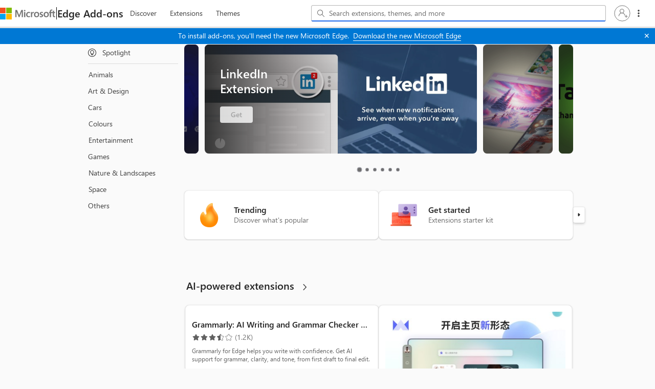

--- FILE ---
content_type: application/x-javascript
request_url: https://edgestorewebpme-d2hnhfgbgnfmfuha.z01.azurefd.net/public/static/js/vendor-microsoft-storeweb-components-77875e61c6cf1c065494.js
body_size: 37256
content:
"use strict";(self.webpackChunkMicrosoft_Falcon_EdgeStoreWeb=self.webpackChunkMicrosoft_Falcon_EdgeStoreWeb||[]).push([[905],{46361:(t,e,i)=>{i.d(e,{Im:()=>Pi});const o=globalThis,r=o.ShadowRoot&&(void 0===o.ShadyCSS||o.ShadyCSS.nativeShadow)&&"adoptedStyleSheets"in Document.prototype&&"replace"in CSSStyleSheet.prototype,s=Symbol(),a=new WeakMap;let n=class{constructor(t,e,i){if(this._$cssResult$=!0,i!==s)throw Error("CSSResult is not constructable. Use `unsafeCSS` or `css` instead.");this.cssText=t,this.t=e}get styleSheet(){let t=this.o;const e=this.t;if(r&&void 0===t){const i=void 0!==e&&1===e.length;i&&(t=a.get(e)),void 0===t&&((this.o=t=new CSSStyleSheet).replaceSync(this.cssText),i&&a.set(e,t))}return t}toString(){return this.cssText}};const l=t=>new n("string"==typeof t?t:t+"",void 0,s),c=(t,...e)=>{const i=1===t.length?t[0]:e.reduce((e,i,o)=>e+(t=>{if(!0===t._$cssResult$)return t.cssText;if("number"==typeof t)return t;throw Error("Value passed to 'css' function must be a 'css' function result: "+t+". Use 'unsafeCSS' to pass non-literal values, but take care to ensure page security.")})(i)+t[o+1],t[0]);return new n(i,t,s)},d=r?t=>t:t=>t instanceof CSSStyleSheet?(t=>{let e="";for(const i of t.cssRules)e+=i.cssText;return l(e)})(t):t,{is:h,defineProperty:u,getOwnPropertyDescriptor:p,getOwnPropertyNames:f,getOwnPropertySymbols:m,getPrototypeOf:g}=Object,b=globalThis,v=b.trustedTypes,y=v?v.emptyScript:"",x=b.reactiveElementPolyfillSupport,w=(t,e)=>t,k={toAttribute(t,e){switch(e){case Boolean:t=t?y:null;break;case Object:case Array:t=null==t?t:JSON.stringify(t)}return t},fromAttribute(t,e){let i=t;switch(e){case Boolean:i=null!==t;break;case Number:i=null===t?null:Number(t);break;case Object:case Array:try{i=JSON.parse(t)}catch{i=null}}return i}},$=(t,e)=>!h(t,e),_={attribute:!0,type:String,converter:k,reflect:!1,hasChanged:$};Symbol.metadata??(Symbol.metadata=Symbol("metadata")),b.litPropertyMetadata??(b.litPropertyMetadata=new WeakMap);class C extends HTMLElement{static addInitializer(t){this._$Ei(),(this.l??(this.l=[])).push(t)}static get observedAttributes(){return this.finalize(),this._$Eh&&[...this._$Eh.keys()]}static createProperty(t,e=_){if(e.state&&(e.attribute=!1),this._$Ei(),this.elementProperties.set(t,e),!e.noAccessor){const i=Symbol(),o=this.getPropertyDescriptor(t,i,e);void 0!==o&&u(this.prototype,t,o)}}static getPropertyDescriptor(t,e,i){const{get:o,set:r}=p(this.prototype,t)??{get(){return this[e]},set(t){this[e]=t}};return{get(){return null==o?void 0:o.call(this)},set(e){const s=null==o?void 0:o.call(this);r.call(this,e),this.requestUpdate(t,s,i)},configurable:!0,enumerable:!0}}static getPropertyOptions(t){return this.elementProperties.get(t)??_}static _$Ei(){if(this.hasOwnProperty(w("elementProperties")))return;const t=g(this);t.finalize(),void 0!==t.l&&(this.l=[...t.l]),this.elementProperties=new Map(t.elementProperties)}static finalize(){if(this.hasOwnProperty(w("finalized")))return;if(this.finalized=!0,this._$Ei(),this.hasOwnProperty(w("properties"))){const t=this.properties,e=[...f(t),...m(t)];for(const i of e)this.createProperty(i,t[i])}const t=this[Symbol.metadata];if(null!==t){const e=litPropertyMetadata.get(t);if(void 0!==e)for(const[t,i]of e)this.elementProperties.set(t,i)}this._$Eh=new Map;for(const[t,e]of this.elementProperties){const i=this._$Eu(t,e);void 0!==i&&this._$Eh.set(i,t)}this.elementStyles=this.finalizeStyles(this.styles)}static finalizeStyles(t){const e=[];if(Array.isArray(t)){const i=new Set(t.flat(1/0).reverse());for(const t of i)e.unshift(d(t))}else void 0!==t&&e.push(d(t));return e}static _$Eu(t,e){const i=e.attribute;return!1===i?void 0:"string"==typeof i?i:"string"==typeof t?t.toLowerCase():void 0}constructor(){super(),this._$Ep=void 0,this.isUpdatePending=!1,this.hasUpdated=!1,this._$Em=null,this._$Ev()}_$Ev(){var t;this._$ES=new Promise(t=>this.enableUpdating=t),this._$AL=new Map,this._$E_(),this.requestUpdate(),null==(t=this.constructor.l)||t.forEach(t=>t(this))}addController(t){var e;(this._$EO??(this._$EO=new Set)).add(t),void 0!==this.renderRoot&&this.isConnected&&(null==(e=t.hostConnected)||e.call(t))}removeController(t){var e;null==(e=this._$EO)||e.delete(t)}_$E_(){const t=new Map,e=this.constructor.elementProperties;for(const i of e.keys())this.hasOwnProperty(i)&&(t.set(i,this[i]),delete this[i]);t.size>0&&(this._$Ep=t)}createRenderRoot(){const t=this.shadowRoot??this.attachShadow(this.constructor.shadowRootOptions);return((t,e)=>{if(r)t.adoptedStyleSheets=e.map(t=>t instanceof CSSStyleSheet?t:t.styleSheet);else for(const i of e){const e=document.createElement("style"),r=o.litNonce;void 0!==r&&e.setAttribute("nonce",r),e.textContent=i.cssText,t.appendChild(e)}})(t,this.constructor.elementStyles),t}connectedCallback(){var t;this.renderRoot??(this.renderRoot=this.createRenderRoot()),this.enableUpdating(!0),null==(t=this._$EO)||t.forEach(t=>{var e;return null==(e=t.hostConnected)?void 0:e.call(t)})}enableUpdating(t){}disconnectedCallback(){var t;null==(t=this._$EO)||t.forEach(t=>{var e;return null==(e=t.hostDisconnected)?void 0:e.call(t)})}attributeChangedCallback(t,e,i){this._$AK(t,i)}_$EC(t,e){var i;const o=this.constructor.elementProperties.get(t),r=this.constructor._$Eu(t,o);if(void 0!==r&&!0===o.reflect){const s=(void 0!==(null==(i=o.converter)?void 0:i.toAttribute)?o.converter:k).toAttribute(e,o.type);this._$Em=t,null==s?this.removeAttribute(r):this.setAttribute(r,s),this._$Em=null}}_$AK(t,e){var i;const o=this.constructor,r=o._$Eh.get(t);if(void 0!==r&&this._$Em!==r){const t=o.getPropertyOptions(r),s="function"==typeof t.converter?{fromAttribute:t.converter}:void 0!==(null==(i=t.converter)?void 0:i.fromAttribute)?t.converter:k;this._$Em=r,this[r]=s.fromAttribute(e,t.type),this._$Em=null}}requestUpdate(t,e,i){if(void 0!==t){if(i??(i=this.constructor.getPropertyOptions(t)),!(i.hasChanged??$)(this[t],e))return;this.P(t,e,i)}!1===this.isUpdatePending&&(this._$ES=this._$ET())}P(t,e,i){this._$AL.has(t)||this._$AL.set(t,e),!0===i.reflect&&this._$Em!==t&&(this._$Ej??(this._$Ej=new Set)).add(t)}async _$ET(){this.isUpdatePending=!0;try{await this._$ES}catch(t){Promise.reject(t)}const t=this.scheduleUpdate();return null!=t&&await t,!this.isUpdatePending}scheduleUpdate(){return this.performUpdate()}performUpdate(){var t;if(!this.isUpdatePending)return;if(!this.hasUpdated){if(this.renderRoot??(this.renderRoot=this.createRenderRoot()),this._$Ep){for(const[t,e]of this._$Ep)this[t]=e;this._$Ep=void 0}const t=this.constructor.elementProperties;if(t.size>0)for(const[e,i]of t)!0!==i.wrapped||this._$AL.has(e)||void 0===this[e]||this.P(e,this[e],i)}let e=!1;const i=this._$AL;try{e=this.shouldUpdate(i),e?(this.willUpdate(i),null==(t=this._$EO)||t.forEach(t=>{var e;return null==(e=t.hostUpdate)?void 0:e.call(t)}),this.update(i)):this._$EU()}catch(t){throw e=!1,this._$EU(),t}e&&this._$AE(i)}willUpdate(t){}_$AE(t){var e;null==(e=this._$EO)||e.forEach(t=>{var e;return null==(e=t.hostUpdated)?void 0:e.call(t)}),this.hasUpdated||(this.hasUpdated=!0,this.firstUpdated(t)),this.updated(t)}_$EU(){this._$AL=new Map,this.isUpdatePending=!1}get updateComplete(){return this.getUpdateComplete()}getUpdateComplete(){return this._$ES}shouldUpdate(t){return!0}update(t){this._$Ej&&(this._$Ej=this._$Ej.forEach(t=>this._$EC(t,this[t]))),this._$EU()}updated(t){}firstUpdated(t){}}C.elementStyles=[],C.shadowRootOptions={mode:"open"},C[w("elementProperties")]=new Map,C[w("finalized")]=new Map,null==x||x({ReactiveElement:C}),(b.reactiveElementVersions??(b.reactiveElementVersions=[])).push("2.0.4");const S=globalThis,A=S.trustedTypes,I=A?A.createPolicy("lit-html",{createHTML:t=>t}):void 0,E="$lit$",T=`lit$${Math.random().toFixed(9).slice(2)}$`,z="?"+T,O=`<${z}>`,M=document,L=()=>M.createComment(""),B=t=>null===t||"object"!=typeof t&&"function"!=typeof t,D=Array.isArray,R=t=>D(t)||"function"==typeof(null==t?void 0:t[Symbol.iterator]),N="[ \t\n\f\r]",P=/<(?:(!--|\/[^a-zA-Z])|(\/?[a-zA-Z][^>\s]*)|(\/?$))/g,H=/-->/g,F=/>/g,U=RegExp(`>|${N}(?:([^\\s"'>=/]+)(${N}*=${N}*(?:[^ \t\n\f\r"'\`<>=]|("|')|))|$)`,"g"),W=/'/g,V=/"/g,X=/^(?:script|style|textarea|title)$/i,j=(t,...e)=>({_$litType$:1,strings:t,values:e}),Y=Symbol.for("lit-noChange"),q=Symbol.for("lit-nothing"),K=new WeakMap,J=M.createTreeWalker(M,129);function Q(t,e){if(!Array.isArray(t)||!t.hasOwnProperty("raw"))throw Error("invalid template strings array");return void 0!==I?I.createHTML(e):e}const G=(t,e)=>{const i=t.length-1,o=[];let r,s=2===e?"<svg>":"",a=P;for(let e=0;e<i;e++){const i=t[e];let n,l,c=-1,d=0;for(;d<i.length&&(a.lastIndex=d,l=a.exec(i),null!==l);)d=a.lastIndex,a===P?"!--"===l[1]?a=H:void 0!==l[1]?a=F:void 0!==l[2]?(X.test(l[2])&&(r=RegExp("</"+l[2],"g")),a=U):void 0!==l[3]&&(a=U):a===U?">"===l[0]?(a=r??P,c=-1):void 0===l[1]?c=-2:(c=a.lastIndex-l[2].length,n=l[1],a=void 0===l[3]?U:'"'===l[3]?V:W):a===V||a===W?a=U:a===H||a===F?a=P:(a=U,r=void 0);const h=a===U&&t[e+1].startsWith("/>")?" ":"";s+=a===P?i+O:c>=0?(o.push(n),i.slice(0,c)+E+i.slice(c)+T+h):i+T+(-2===c?e:h)}return[Q(t,s+(t[i]||"<?>")+(2===e?"</svg>":"")),o]};class Z{constructor({strings:t,_$litType$:e},i){let o;this.parts=[];let r=0,s=0;const a=t.length-1,n=this.parts,[l,c]=G(t,e);if(this.el=Z.createElement(l,i),J.currentNode=this.el.content,2===e){const t=this.el.content.firstChild;t.replaceWith(...t.childNodes)}for(;null!==(o=J.nextNode())&&n.length<a;){if(1===o.nodeType){if(o.hasAttributes())for(const t of o.getAttributeNames())if(t.endsWith(E)){const e=c[s++],i=o.getAttribute(t).split(T),a=/([.?@])?(.*)/.exec(e);n.push({type:1,index:r,name:a[2],strings:i,ctor:"."===a[1]?rt:"?"===a[1]?st:"@"===a[1]?at:ot}),o.removeAttribute(t)}else t.startsWith(T)&&(n.push({type:6,index:r}),o.removeAttribute(t));if(X.test(o.tagName)){const t=o.textContent.split(T),e=t.length-1;if(e>0){o.textContent=A?A.emptyScript:"";for(let i=0;i<e;i++)o.append(t[i],L()),J.nextNode(),n.push({type:2,index:++r});o.append(t[e],L())}}}else if(8===o.nodeType)if(o.data===z)n.push({type:2,index:r});else{let t=-1;for(;-1!==(t=o.data.indexOf(T,t+1));)n.push({type:7,index:r}),t+=T.length-1}r++}}static createElement(t,e){const i=M.createElement("template");return i.innerHTML=t,i}}function tt(t,e,i=t,o){var r,s;if(e===Y)return e;let a=void 0!==o?null==(r=i._$Co)?void 0:r[o]:i._$Cl;const n=B(e)?void 0:e._$litDirective$;return(null==a?void 0:a.constructor)!==n&&(null==(s=null==a?void 0:a._$AO)||s.call(a,!1),void 0===n?a=void 0:(a=new n(t),a._$AT(t,i,o)),void 0!==o?(i._$Co??(i._$Co=[]))[o]=a:i._$Cl=a),void 0!==a&&(e=tt(t,a._$AS(t,e.values),a,o)),e}class et{constructor(t,e){this._$AV=[],this._$AN=void 0,this._$AD=t,this._$AM=e}get parentNode(){return this._$AM.parentNode}get _$AU(){return this._$AM._$AU}u(t){const{el:{content:e},parts:i}=this._$AD,o=((null==t?void 0:t.creationScope)??M).importNode(e,!0);J.currentNode=o;let r=J.nextNode(),s=0,a=0,n=i[0];for(;void 0!==n;){if(s===n.index){let e;2===n.type?e=new it(r,r.nextSibling,this,t):1===n.type?e=new n.ctor(r,n.name,n.strings,this,t):6===n.type&&(e=new nt(r,this,t)),this._$AV.push(e),n=i[++a]}s!==(null==n?void 0:n.index)&&(r=J.nextNode(),s++)}return J.currentNode=M,o}p(t){let e=0;for(const i of this._$AV)void 0!==i&&(void 0!==i.strings?(i._$AI(t,i,e),e+=i.strings.length-2):i._$AI(t[e])),e++}}class it{get _$AU(){var t;return(null==(t=this._$AM)?void 0:t._$AU)??this._$Cv}constructor(t,e,i,o){this.type=2,this._$AH=q,this._$AN=void 0,this._$AA=t,this._$AB=e,this._$AM=i,this.options=o,this._$Cv=(null==o?void 0:o.isConnected)??!0}get parentNode(){let t=this._$AA.parentNode;const e=this._$AM;return void 0!==e&&11===(null==t?void 0:t.nodeType)&&(t=e.parentNode),t}get startNode(){return this._$AA}get endNode(){return this._$AB}_$AI(t,e=this){t=tt(this,t,e),B(t)?t===q||null==t||""===t?(this._$AH!==q&&this._$AR(),this._$AH=q):t!==this._$AH&&t!==Y&&this._(t):void 0!==t._$litType$?this.$(t):void 0!==t.nodeType?this.T(t):R(t)?this.k(t):this._(t)}S(t){return this._$AA.parentNode.insertBefore(t,this._$AB)}T(t){this._$AH!==t&&(this._$AR(),this._$AH=this.S(t))}_(t){this._$AH!==q&&B(this._$AH)?this._$AA.nextSibling.data=t:this.T(M.createTextNode(t)),this._$AH=t}$(t){var e;const{values:i,_$litType$:o}=t,r="number"==typeof o?this._$AC(t):(void 0===o.el&&(o.el=Z.createElement(Q(o.h,o.h[0]),this.options)),o);if((null==(e=this._$AH)?void 0:e._$AD)===r)this._$AH.p(i);else{const t=new et(r,this),e=t.u(this.options);t.p(i),this.T(e),this._$AH=t}}_$AC(t){let e=K.get(t.strings);return void 0===e&&K.set(t.strings,e=new Z(t)),e}k(t){D(this._$AH)||(this._$AH=[],this._$AR());const e=this._$AH;let i,o=0;for(const r of t)o===e.length?e.push(i=new it(this.S(L()),this.S(L()),this,this.options)):i=e[o],i._$AI(r),o++;o<e.length&&(this._$AR(i&&i._$AB.nextSibling,o),e.length=o)}_$AR(t=this._$AA.nextSibling,e){var i;for(null==(i=this._$AP)||i.call(this,!1,!0,e);t&&t!==this._$AB;){const e=t.nextSibling;t.remove(),t=e}}setConnected(t){var e;void 0===this._$AM&&(this._$Cv=t,null==(e=this._$AP)||e.call(this,t))}}class ot{get tagName(){return this.element.tagName}get _$AU(){return this._$AM._$AU}constructor(t,e,i,o,r){this.type=1,this._$AH=q,this._$AN=void 0,this.element=t,this.name=e,this._$AM=o,this.options=r,i.length>2||""!==i[0]||""!==i[1]?(this._$AH=Array(i.length-1).fill(new String),this.strings=i):this._$AH=q}_$AI(t,e=this,i,o){const r=this.strings;let s=!1;if(void 0===r)t=tt(this,t,e,0),s=!B(t)||t!==this._$AH&&t!==Y,s&&(this._$AH=t);else{const o=t;let a,n;for(t=r[0],a=0;a<r.length-1;a++)n=tt(this,o[i+a],e,a),n===Y&&(n=this._$AH[a]),s||(s=!B(n)||n!==this._$AH[a]),n===q?t=q:t!==q&&(t+=(n??"")+r[a+1]),this._$AH[a]=n}s&&!o&&this.j(t)}j(t){t===q?this.element.removeAttribute(this.name):this.element.setAttribute(this.name,t??"")}}class rt extends ot{constructor(){super(...arguments),this.type=3}j(t){this.element[this.name]=t===q?void 0:t}}class st extends ot{constructor(){super(...arguments),this.type=4}j(t){this.element.toggleAttribute(this.name,!!t&&t!==q)}}class at extends ot{constructor(t,e,i,o,r){super(t,e,i,o,r),this.type=5}_$AI(t,e=this){if((t=tt(this,t,e,0)??q)===Y)return;const i=this._$AH,o=t===q&&i!==q||t.capture!==i.capture||t.once!==i.once||t.passive!==i.passive,r=t!==q&&(i===q||o);o&&this.element.removeEventListener(this.name,this,i),r&&this.element.addEventListener(this.name,this,t),this._$AH=t}handleEvent(t){var e;"function"==typeof this._$AH?this._$AH.call((null==(e=this.options)?void 0:e.host)??this.element,t):this._$AH.handleEvent(t)}}class nt{constructor(t,e,i){this.element=t,this.type=6,this._$AN=void 0,this._$AM=e,this.options=i}get _$AU(){return this._$AM._$AU}_$AI(t){tt(this,t)}}const lt={P:E,A:T,C:z,M:1,L:G,R:et,D:R,V:tt,I:it,H:ot,N:st,U:at,B:rt,F:nt},ct=S.litHtmlPolyfillSupport;null==ct||ct(Z,it),(S.litHtmlVersions??(S.litHtmlVersions=[])).push("3.1.4");let dt=class extends C{constructor(){super(...arguments),this.renderOptions={host:this},this._$Do=void 0}createRenderRoot(){var t;const e=super.createRenderRoot();return(t=this.renderOptions).renderBefore??(t.renderBefore=e.firstChild),e}update(t){const e=this.render();this.hasUpdated||(this.renderOptions.isConnected=this.isConnected),super.update(t),this._$Do=((t,e,i)=>{const o=(null==i?void 0:i.renderBefore)??e;let r=o._$litPart$;if(void 0===r){const t=(null==i?void 0:i.renderBefore)??null;o._$litPart$=r=new it(e.insertBefore(L(),t),t,void 0,i??{})}return r._$AI(t),r})(e,this.renderRoot,this.renderOptions)}connectedCallback(){var t;super.connectedCallback(),null==(t=this._$Do)||t.setConnected(!0)}disconnectedCallback(){var t;super.disconnectedCallback(),null==(t=this._$Do)||t.setConnected(!1)}render(){return Y}};var ht;dt._$litElement$=!0,dt.finalized=!0,null==(ht=globalThis.litElementHydrateSupport)||ht.call(globalThis,{LitElement:dt});const ut=globalThis.litElementPolyfillSupport;null==ut||ut({LitElement:dt}),(globalThis.litElementVersions??(globalThis.litElementVersions=[])).push("4.0.6");const pt=t=>(e,i)=>{void 0!==i?i.addInitializer(()=>{customElements.define(t,e)}):customElements.define(t,e)},ft={attribute:!0,type:String,converter:k,reflect:!1,hasChanged:$},mt=(t=ft,e,i)=>{const{kind:o,metadata:r}=i;let s=globalThis.litPropertyMetadata.get(r);if(void 0===s&&globalThis.litPropertyMetadata.set(r,s=new Map),s.set(i.name,t),"accessor"===o){const{name:o}=i;return{set(i){const r=e.get.call(this);e.set.call(this,i),this.requestUpdate(o,r,t)},init(e){return void 0!==e&&this.P(o,void 0,t),e}}}if("setter"===o){const{name:o}=i;return function(i){const r=this[o];e.call(this,i),this.requestUpdate(o,r,t)}}throw Error("Unsupported decorator location: "+o)};function gt(t){return(e,i)=>"object"==typeof i?mt(t,e,i):((t,e,i)=>{const o=e.hasOwnProperty(i);return e.constructor.createProperty(i,o?{...t,wrapped:!0}:t),o?Object.getOwnPropertyDescriptor(e,i):void 0})(t,e,i)}function bt(t){return gt({...t,state:!0,attribute:!1})}const vt=(t,e,i)=>(i.configurable=!0,i.enumerable=!0,Reflect.decorate&&"object"!=typeof e&&Object.defineProperty(t,e,i),i);function yt(t,e){return(e,i,o)=>vt(e,i,{get(){return(null==(e=this.renderRoot)?void 0:e.querySelector(t))??null;var e}})}let xt;function wt(t){return(e,i)=>vt(e,i,{get(){return(this.renderRoot??xt??(xt=document.createDocumentFragment())).querySelectorAll(t)}})}const kt=t=>(...e)=>({_$litDirective$:t,values:e});let $t=class{constructor(t){}get _$AU(){return this._$AM._$AU}_$AT(t,e,i){this._$Ct=t,this._$AM=e,this._$Ci=i}_$AS(t,e){return this.update(t,e)}update(t,e){return this.render(...e)}};const _t="important",Ct=" !"+_t,St=kt(class extends $t{constructor(t){var e;if(super(t),1!==t.type||"style"!==t.name||(null==(e=t.strings)?void 0:e.length)>2)throw Error("The `styleMap` directive must be used in the `style` attribute and must be the only part in the attribute.")}render(t){return Object.keys(t).reduce((e,i)=>{const o=t[i];return null==o?e:e+`${i=i.includes("-")?i:i.replace(/(?:^(webkit|moz|ms|o)|)(?=[A-Z])/g,"-$&").toLowerCase()}:${o};`},"")}update(t,[e]){const{style:i}=t.element;if(void 0===this.ft)return this.ft=new Set(Object.keys(e)),this.render(e);for(const t of this.ft)null==e[t]&&(this.ft.delete(t),t.includes("-")?i.removeProperty(t):i[t]=null);for(const t in e){const o=e[t];if(null!=o){this.ft.add(t);const e="string"==typeof o&&o.endsWith(Ct);t.includes("-")||e?i.setProperty(t,e?o.slice(0,-11):o,e?_t:""):i[t]=o}}return Y}});var At=c`
  :host {
    display: contents;
  }
`;const It={linear:"linear",ease:"ease",easeIn:"ease-in",easeOut:"ease-out",easeInOut:"ease-in-out",easeInSine:"cubic-bezier(0.47, 0, 0.745, 0.715)",easeOutSine:"cubic-bezier(0.39, 0.575, 0.565, 1)",easeInOutSine:"cubic-bezier(0.445, 0.05, 0.55, 0.95)",easeInQuad:"cubic-bezier(0.55, 0.085, 0.68, 0.53)",easeOutQuad:"cubic-bezier(0.25, 0.46, 0.45, 0.94)",easeInOutQuad:"cubic-bezier(0.455, 0.03, 0.515, 0.955)",easeInCubic:"cubic-bezier(0.55, 0.055, 0.675, 0.19)",easeOutCubic:"cubic-bezier(0.215, 0.61, 0.355, 1)",easeInOutCubic:"cubic-bezier(0.645, 0.045, 0.355, 1)",easeInQuart:"cubic-bezier(0.895, 0.03, 0.685, 0.22)",easeOutQuart:"cubic-bezier(0.165, 0.84, 0.44, 1)",easeInOutQuart:"cubic-bezier(0.77, 0, 0.175, 1)",easeInQuint:"cubic-bezier(0.755, 0.05, 0.855, 0.06)",easeOutQuint:"cubic-bezier(0.23, 1, 0.32, 1)",easeInOutQuint:"cubic-bezier(0.86, 0, 0.07, 1)",easeInExpo:"cubic-bezier(0.95, 0.05, 0.795, 0.035)",easeOutExpo:"cubic-bezier(0.19, 1, 0.22, 1)",easeInOutExpo:"cubic-bezier(1, 0, 0, 1)",easeInCirc:"cubic-bezier(0.6, 0.04, 0.98, 0.335)",easeOutCirc:"cubic-bezier(0.075, 0.82, 0.165, 1)",easeInOutCirc:"cubic-bezier(0.785, 0.135, 0.15, 0.86)",easeInBack:"cubic-bezier(0.6, -0.28, 0.735, 0.045)",easeOutBack:"cubic-bezier(0.175, 0.885, 0.32, 1.275)",easeInOutBack:"cubic-bezier(0.68, -0.55, 0.265, 1.55)"},Et=Object.freeze(Object.defineProperty({__proto__:null,backInDown:[{offset:0,transform:"translateY(-1200px) scale(0.7)",opacity:"0.7"},{offset:.8,transform:"translateY(0px) scale(0.7)",opacity:"0.7"},{offset:1,transform:"scale(1)",opacity:"1"}],backInLeft:[{offset:0,transform:"translateX(-2000px) scale(0.7)",opacity:"0.7"},{offset:.8,transform:"translateX(0px) scale(0.7)",opacity:"0.7"},{offset:1,transform:"scale(1)",opacity:"1"}],backInRight:[{offset:0,transform:"translateX(2000px) scale(0.7)",opacity:"0.7"},{offset:.8,transform:"translateX(0px) scale(0.7)",opacity:"0.7"},{offset:1,transform:"scale(1)",opacity:"1"}],backInUp:[{offset:0,transform:"translateY(1200px) scale(0.7)",opacity:"0.7"},{offset:.8,transform:"translateY(0px) scale(0.7)",opacity:"0.7"},{offset:1,transform:"scale(1)",opacity:"1"}],backOutDown:[{offset:0,transform:"scale(1)",opacity:"1"},{offset:.2,transform:"translateY(0px) scale(0.7)",opacity:"0.7"},{offset:1,transform:"translateY(700px) scale(0.7)",opacity:"0.7"}],backOutLeft:[{offset:0,transform:"scale(1)",opacity:"1"},{offset:.2,transform:"translateX(0px) scale(0.7)",opacity:"0.7"},{offset:1,transform:"translateX(-2000px) scale(0.7)",opacity:"0.7"}],backOutRight:[{offset:0,transform:"scale(1)",opacity:"1"},{offset:.2,transform:"translateX(0px) scale(0.7)",opacity:"0.7"},{offset:1,transform:"translateX(2000px) scale(0.7)",opacity:"0.7"}],backOutUp:[{offset:0,transform:"scale(1)",opacity:"1"},{offset:.2,transform:"translateY(0px) scale(0.7)",opacity:"0.7"},{offset:1,transform:"translateY(-700px) scale(0.7)",opacity:"0.7"}],bounce:[{offset:0,easing:"cubic-bezier(0.215, 0.61, 0.355, 1)",transform:"translate3d(0, 0, 0)"},{offset:.2,easing:"cubic-bezier(0.215, 0.61, 0.355, 1)",transform:"translate3d(0, 0, 0)"},{offset:.4,easing:"cubic-bezier(0.755, 0.05, 0.855, 0.06)",transform:"translate3d(0, -30px, 0) scaleY(1.1)"},{offset:.43,easing:"cubic-bezier(0.755, 0.05, 0.855, 0.06)",transform:"translate3d(0, -30px, 0) scaleY(1.1)"},{offset:.53,easing:"cubic-bezier(0.215, 0.61, 0.355, 1)",transform:"translate3d(0, 0, 0)"},{offset:.7,easing:"cubic-bezier(0.755, 0.05, 0.855, 0.06)",transform:"translate3d(0, -15px, 0) scaleY(1.05)"},{offset:.8,"transition-timing-function":"cubic-bezier(0.215, 0.61, 0.355, 1)",transform:"translate3d(0, 0, 0) scaleY(0.95)"},{offset:.9,transform:"translate3d(0, -4px, 0) scaleY(1.02)"},{offset:1,easing:"cubic-bezier(0.215, 0.61, 0.355, 1)",transform:"translate3d(0, 0, 0)"}],bounceIn:[{offset:0,opacity:"0",transform:"scale3d(0.3, 0.3, 0.3)"},{offset:0,easing:"cubic-bezier(0.215, 0.61, 0.355, 1)"},{offset:.2,transform:"scale3d(1.1, 1.1, 1.1)"},{offset:.2,easing:"cubic-bezier(0.215, 0.61, 0.355, 1)"},{offset:.4,transform:"scale3d(0.9, 0.9, 0.9)"},{offset:.4,easing:"cubic-bezier(0.215, 0.61, 0.355, 1)"},{offset:.6,opacity:"1",transform:"scale3d(1.03, 1.03, 1.03)"},{offset:.6,easing:"cubic-bezier(0.215, 0.61, 0.355, 1)"},{offset:.8,transform:"scale3d(0.97, 0.97, 0.97)"},{offset:.8,easing:"cubic-bezier(0.215, 0.61, 0.355, 1)"},{offset:1,opacity:"1",transform:"scale3d(1, 1, 1)"},{offset:1,easing:"cubic-bezier(0.215, 0.61, 0.355, 1)"}],bounceInDown:[{offset:0,opacity:"0",transform:"translate3d(0, -3000px, 0) scaleY(3)"},{offset:0,easing:"cubic-bezier(0.215, 0.61, 0.355, 1)"},{offset:.6,opacity:"1",transform:"translate3d(0, 25px, 0) scaleY(0.9)"},{offset:.6,easing:"cubic-bezier(0.215, 0.61, 0.355, 1)"},{offset:.75,transform:"translate3d(0, -10px, 0) scaleY(0.95)"},{offset:.75,easing:"cubic-bezier(0.215, 0.61, 0.355, 1)"},{offset:.9,transform:"translate3d(0, 5px, 0) scaleY(0.985)"},{offset:.9,easing:"cubic-bezier(0.215, 0.61, 0.355, 1)"},{offset:1,transform:"translate3d(0, 0, 0)"},{offset:1,easing:"cubic-bezier(0.215, 0.61, 0.355, 1)"}],bounceInLeft:[{offset:0,opacity:"0",transform:"translate3d(-3000px, 0, 0) scaleX(3)"},{offset:0,easing:"cubic-bezier(0.215, 0.61, 0.355, 1)"},{offset:.6,opacity:"1",transform:"translate3d(25px, 0, 0) scaleX(1)"},{offset:.6,easing:"cubic-bezier(0.215, 0.61, 0.355, 1)"},{offset:.75,transform:"translate3d(-10px, 0, 0) scaleX(0.98)"},{offset:.75,easing:"cubic-bezier(0.215, 0.61, 0.355, 1)"},{offset:.9,transform:"translate3d(5px, 0, 0) scaleX(0.995)"},{offset:.9,easing:"cubic-bezier(0.215, 0.61, 0.355, 1)"},{offset:1,transform:"translate3d(0, 0, 0)"},{offset:1,easing:"cubic-bezier(0.215, 0.61, 0.355, 1)"}],bounceInRight:[{offset:0,opacity:"0",transform:"translate3d(3000px, 0, 0) scaleX(3)"},{offset:0,easing:"cubic-bezier(0.215, 0.61, 0.355, 1)"},{offset:.6,opacity:"1",transform:"translate3d(-25px, 0, 0) scaleX(1)"},{offset:.6,easing:"cubic-bezier(0.215, 0.61, 0.355, 1)"},{offset:.75,transform:"translate3d(10px, 0, 0) scaleX(0.98)"},{offset:.75,easing:"cubic-bezier(0.215, 0.61, 0.355, 1)"},{offset:.9,transform:"translate3d(-5px, 0, 0) scaleX(0.995)"},{offset:.9,easing:"cubic-bezier(0.215, 0.61, 0.355, 1)"},{offset:1,transform:"translate3d(0, 0, 0)"},{offset:1,easing:"cubic-bezier(0.215, 0.61, 0.355, 1)"}],bounceInUp:[{offset:0,opacity:"0",transform:"translate3d(0, 3000px, 0) scaleY(5)"},{offset:0,easing:"cubic-bezier(0.215, 0.61, 0.355, 1)"},{offset:.6,opacity:"1",transform:"translate3d(0, -20px, 0) scaleY(0.9)"},{offset:.6,easing:"cubic-bezier(0.215, 0.61, 0.355, 1)"},{offset:.75,transform:"translate3d(0, 10px, 0) scaleY(0.95)"},{offset:.75,easing:"cubic-bezier(0.215, 0.61, 0.355, 1)"},{offset:.9,transform:"translate3d(0, -5px, 0) scaleY(0.985)"},{offset:.9,easing:"cubic-bezier(0.215, 0.61, 0.355, 1)"},{offset:1,transform:"translate3d(0, 0, 0)"},{offset:1,easing:"cubic-bezier(0.215, 0.61, 0.355, 1)"}],bounceOut:[{offset:.2,transform:"scale3d(0.9, 0.9, 0.9)"},{offset:.5,opacity:"1",transform:"scale3d(1.1, 1.1, 1.1)"},{offset:.55,opacity:"1",transform:"scale3d(1.1, 1.1, 1.1)"},{offset:1,opacity:"0",transform:"scale3d(0.3, 0.3, 0.3)"}],bounceOutDown:[{offset:.2,transform:"translate3d(0, 10px, 0) scaleY(0.985)"},{offset:.4,opacity:"1",transform:"translate3d(0, -20px, 0) scaleY(0.9)"},{offset:.45,opacity:"1",transform:"translate3d(0, -20px, 0) scaleY(0.9)"},{offset:1,opacity:"0",transform:"translate3d(0, 2000px, 0) scaleY(3)"}],bounceOutLeft:[{offset:.2,opacity:"1",transform:"translate3d(20px, 0, 0) scaleX(0.9)"},{offset:1,opacity:"0",transform:"translate3d(-2000px, 0, 0) scaleX(2)"}],bounceOutRight:[{offset:.2,opacity:"1",transform:"translate3d(-20px, 0, 0) scaleX(0.9)"},{offset:1,opacity:"0",transform:"translate3d(2000px, 0, 0) scaleX(2)"}],bounceOutUp:[{offset:.2,transform:"translate3d(0, -10px, 0) scaleY(0.985)"},{offset:.4,opacity:"1",transform:"translate3d(0, 20px, 0) scaleY(0.9)"},{offset:.45,opacity:"1",transform:"translate3d(0, 20px, 0) scaleY(0.9)"},{offset:1,opacity:"0",transform:"translate3d(0, -2000px, 0) scaleY(3)"}],easings:It,fadeIn:[{offset:0,opacity:"0"},{offset:1,opacity:"1"}],fadeInBottomLeft:[{offset:0,opacity:"0",transform:"translate3d(-100%, 100%, 0)"},{offset:1,opacity:"1",transform:"translate3d(0, 0, 0)"}],fadeInBottomRight:[{offset:0,opacity:"0",transform:"translate3d(100%, 100%, 0)"},{offset:1,opacity:"1",transform:"translate3d(0, 0, 0)"}],fadeInDown:[{offset:0,opacity:"0",transform:"translate3d(0, -100%, 0)"},{offset:1,opacity:"1",transform:"translate3d(0, 0, 0)"}],fadeInDownBig:[{offset:0,opacity:"0",transform:"translate3d(0, -2000px, 0)"},{offset:1,opacity:"1",transform:"translate3d(0, 0, 0)"}],fadeInLeft:[{offset:0,opacity:"0",transform:"translate3d(-100%, 0, 0)"},{offset:1,opacity:"1",transform:"translate3d(0, 0, 0)"}],fadeInLeftBig:[{offset:0,opacity:"0",transform:"translate3d(-2000px, 0, 0)"},{offset:1,opacity:"1",transform:"translate3d(0, 0, 0)"}],fadeInRight:[{offset:0,opacity:"0",transform:"translate3d(100%, 0, 0)"},{offset:1,opacity:"1",transform:"translate3d(0, 0, 0)"}],fadeInRightBig:[{offset:0,opacity:"0",transform:"translate3d(2000px, 0, 0)"},{offset:1,opacity:"1",transform:"translate3d(0, 0, 0)"}],fadeInTopLeft:[{offset:0,opacity:"0",transform:"translate3d(-100%, -100%, 0)"},{offset:1,opacity:"1",transform:"translate3d(0, 0, 0)"}],fadeInTopRight:[{offset:0,opacity:"0",transform:"translate3d(100%, -100%, 0)"},{offset:1,opacity:"1",transform:"translate3d(0, 0, 0)"}],fadeInUp:[{offset:0,opacity:"0",transform:"translate3d(0, 100%, 0)"},{offset:1,opacity:"1",transform:"translate3d(0, 0, 0)"}],fadeInUpBig:[{offset:0,opacity:"0",transform:"translate3d(0, 2000px, 0)"},{offset:1,opacity:"1",transform:"translate3d(0, 0, 0)"}],fadeOut:[{offset:0,opacity:"1"},{offset:1,opacity:"0"}],fadeOutBottomLeft:[{offset:0,opacity:"1",transform:"translate3d(0, 0, 0)"},{offset:1,opacity:"0",transform:"translate3d(-100%, 100%, 0)"}],fadeOutBottomRight:[{offset:0,opacity:"1",transform:"translate3d(0, 0, 0)"},{offset:1,opacity:"0",transform:"translate3d(100%, 100%, 0)"}],fadeOutDown:[{offset:0,opacity:"1"},{offset:1,opacity:"0",transform:"translate3d(0, 100%, 0)"}],fadeOutDownBig:[{offset:0,opacity:"1"},{offset:1,opacity:"0",transform:"translate3d(0, 2000px, 0)"}],fadeOutLeft:[{offset:0,opacity:"1"},{offset:1,opacity:"0",transform:"translate3d(-100%, 0, 0)"}],fadeOutLeftBig:[{offset:0,opacity:"1"},{offset:1,opacity:"0",transform:"translate3d(-2000px, 0, 0)"}],fadeOutRight:[{offset:0,opacity:"1"},{offset:1,opacity:"0",transform:"translate3d(100%, 0, 0)"}],fadeOutRightBig:[{offset:0,opacity:"1"},{offset:1,opacity:"0",transform:"translate3d(2000px, 0, 0)"}],fadeOutTopLeft:[{offset:0,opacity:"1",transform:"translate3d(0, 0, 0)"},{offset:1,opacity:"0",transform:"translate3d(-100%, -100%, 0)"}],fadeOutTopRight:[{offset:0,opacity:"1",transform:"translate3d(0, 0, 0)"},{offset:1,opacity:"0",transform:"translate3d(100%, -100%, 0)"}],fadeOutUp:[{offset:0,opacity:"1"},{offset:1,opacity:"0",transform:"translate3d(0, -100%, 0)"}],fadeOutUpBig:[{offset:0,opacity:"1"},{offset:1,opacity:"0",transform:"translate3d(0, -2000px, 0)"}],flash:[{offset:0,opacity:"1"},{offset:.25,opacity:"0"},{offset:.5,opacity:"1"},{offset:.75,opacity:"0"},{offset:1,opacity:"1"}],flip:[{offset:0,transform:"perspective(400px) scale3d(1, 1, 1) translate3d(0, 0, 0) rotate3d(0, 1, 0, -360deg)",easing:"ease-out"},{offset:.4,transform:"perspective(400px) scale3d(1, 1, 1) translate3d(0, 0, 150px)\n      rotate3d(0, 1, 0, -190deg)",easing:"ease-out"},{offset:.5,transform:"perspective(400px) scale3d(1, 1, 1) translate3d(0, 0, 150px)\n      rotate3d(0, 1, 0, -170deg)",easing:"ease-in"},{offset:.8,transform:"perspective(400px) scale3d(0.95, 0.95, 0.95) translate3d(0, 0, 0)\n      rotate3d(0, 1, 0, 0deg)",easing:"ease-in"},{offset:1,transform:"perspective(400px) scale3d(1, 1, 1) translate3d(0, 0, 0) rotate3d(0, 1, 0, 0deg)",easing:"ease-in"}],flipInX:[{offset:0,transform:"perspective(400px) rotate3d(1, 0, 0, 90deg)",easing:"ease-in",opacity:"0"},{offset:.4,transform:"perspective(400px) rotate3d(1, 0, 0, -20deg)",easing:"ease-in"},{offset:.6,transform:"perspective(400px) rotate3d(1, 0, 0, 10deg)",opacity:"1"},{offset:.8,transform:"perspective(400px) rotate3d(1, 0, 0, -5deg)"},{offset:1,transform:"perspective(400px)"}],flipInY:[{offset:0,transform:"perspective(400px) rotate3d(0, 1, 0, 90deg)",easing:"ease-in",opacity:"0"},{offset:.4,transform:"perspective(400px) rotate3d(0, 1, 0, -20deg)",easing:"ease-in"},{offset:.6,transform:"perspective(400px) rotate3d(0, 1, 0, 10deg)",opacity:"1"},{offset:.8,transform:"perspective(400px) rotate3d(0, 1, 0, -5deg)"},{offset:1,transform:"perspective(400px)"}],flipOutX:[{offset:0,transform:"perspective(400px)"},{offset:.3,transform:"perspective(400px) rotate3d(1, 0, 0, -20deg)",opacity:"1"},{offset:1,transform:"perspective(400px) rotate3d(1, 0, 0, 90deg)",opacity:"0"}],flipOutY:[{offset:0,transform:"perspective(400px)"},{offset:.3,transform:"perspective(400px) rotate3d(0, 1, 0, -15deg)",opacity:"1"},{offset:1,transform:"perspective(400px) rotate3d(0, 1, 0, 90deg)",opacity:"0"}],headShake:[{offset:0,transform:"translateX(0)"},{offset:.065,transform:"translateX(-6px) rotateY(-9deg)"},{offset:.185,transform:"translateX(5px) rotateY(7deg)"},{offset:.315,transform:"translateX(-3px) rotateY(-5deg)"},{offset:.435,transform:"translateX(2px) rotateY(3deg)"},{offset:.5,transform:"translateX(0)"}],heartBeat:[{offset:0,transform:"scale(1)"},{offset:.14,transform:"scale(1.3)"},{offset:.28,transform:"scale(1)"},{offset:.42,transform:"scale(1.3)"},{offset:.7,transform:"scale(1)"}],hinge:[{offset:0,easing:"ease-in-out"},{offset:.2,transform:"rotate3d(0, 0, 1, 80deg)",easing:"ease-in-out"},{offset:.4,transform:"rotate3d(0, 0, 1, 60deg)",easing:"ease-in-out",opacity:"1"},{offset:.6,transform:"rotate3d(0, 0, 1, 80deg)",easing:"ease-in-out"},{offset:.8,transform:"rotate3d(0, 0, 1, 60deg)",easing:"ease-in-out",opacity:"1"},{offset:1,transform:"translate3d(0, 700px, 0)",opacity:"0"}],jackInTheBox:[{offset:0,opacity:"0",transform:"scale(0.1) rotate(30deg)","transform-origin":"center bottom"},{offset:.5,transform:"rotate(-10deg)"},{offset:.7,transform:"rotate(3deg)"},{offset:1,opacity:"1",transform:"scale(1)"}],jello:[{offset:0,transform:"translate3d(0, 0, 0)"},{offset:.111,transform:"translate3d(0, 0, 0)"},{offset:.222,transform:"skewX(-12.5deg) skewY(-12.5deg)"},{offset:.33299999999999996,transform:"skewX(6.25deg) skewY(6.25deg)"},{offset:.444,transform:"skewX(-3.125deg) skewY(-3.125deg)"},{offset:.555,transform:"skewX(1.5625deg) skewY(1.5625deg)"},{offset:.6659999999999999,transform:"skewX(-0.78125deg) skewY(-0.78125deg)"},{offset:.777,transform:"skewX(0.390625deg) skewY(0.390625deg)"},{offset:.888,transform:"skewX(-0.1953125deg) skewY(-0.1953125deg)"},{offset:1,transform:"translate3d(0, 0, 0)"}],lightSpeedInLeft:[{offset:0,transform:"translate3d(-100%, 0, 0) skewX(30deg)",opacity:"0"},{offset:.6,transform:"skewX(-20deg)",opacity:"1"},{offset:.8,transform:"skewX(5deg)"},{offset:1,transform:"translate3d(0, 0, 0)"}],lightSpeedInRight:[{offset:0,transform:"translate3d(100%, 0, 0) skewX(-30deg)",opacity:"0"},{offset:.6,transform:"skewX(20deg)",opacity:"1"},{offset:.8,transform:"skewX(-5deg)"},{offset:1,transform:"translate3d(0, 0, 0)"}],lightSpeedOutLeft:[{offset:0,opacity:"1"},{offset:1,transform:"translate3d(-100%, 0, 0) skewX(-30deg)",opacity:"0"}],lightSpeedOutRight:[{offset:0,opacity:"1"},{offset:1,transform:"translate3d(100%, 0, 0) skewX(30deg)",opacity:"0"}],pulse:[{offset:0,transform:"scale3d(1, 1, 1)"},{offset:.5,transform:"scale3d(1.05, 1.05, 1.05)"},{offset:1,transform:"scale3d(1, 1, 1)"}],rollIn:[{offset:0,opacity:"0",transform:"translate3d(-100%, 0, 0) rotate3d(0, 0, 1, -120deg)"},{offset:1,opacity:"1",transform:"translate3d(0, 0, 0)"}],rollOut:[{offset:0,opacity:"1"},{offset:1,opacity:"0",transform:"translate3d(100%, 0, 0) rotate3d(0, 0, 1, 120deg)"}],rotateIn:[{offset:0,transform:"rotate3d(0, 0, 1, -200deg)",opacity:"0"},{offset:1,transform:"translate3d(0, 0, 0)",opacity:"1"}],rotateInDownLeft:[{offset:0,transform:"rotate3d(0, 0, 1, -45deg)",opacity:"0"},{offset:1,transform:"translate3d(0, 0, 0)",opacity:"1"}],rotateInDownRight:[{offset:0,transform:"rotate3d(0, 0, 1, 45deg)",opacity:"0"},{offset:1,transform:"translate3d(0, 0, 0)",opacity:"1"}],rotateInUpLeft:[{offset:0,transform:"rotate3d(0, 0, 1, 45deg)",opacity:"0"},{offset:1,transform:"translate3d(0, 0, 0)",opacity:"1"}],rotateInUpRight:[{offset:0,transform:"rotate3d(0, 0, 1, -90deg)",opacity:"0"},{offset:1,transform:"translate3d(0, 0, 0)",opacity:"1"}],rotateOut:[{offset:0,opacity:"1"},{offset:1,transform:"rotate3d(0, 0, 1, 200deg)",opacity:"0"}],rotateOutDownLeft:[{offset:0,opacity:"1"},{offset:1,transform:"rotate3d(0, 0, 1, 45deg)",opacity:"0"}],rotateOutDownRight:[{offset:0,opacity:"1"},{offset:1,transform:"rotate3d(0, 0, 1, -45deg)",opacity:"0"}],rotateOutUpLeft:[{offset:0,opacity:"1"},{offset:1,transform:"rotate3d(0, 0, 1, -45deg)",opacity:"0"}],rotateOutUpRight:[{offset:0,opacity:"1"},{offset:1,transform:"rotate3d(0, 0, 1, 90deg)",opacity:"0"}],rubberBand:[{offset:0,transform:"scale3d(1, 1, 1)"},{offset:.3,transform:"scale3d(1.25, 0.75, 1)"},{offset:.4,transform:"scale3d(0.75, 1.25, 1)"},{offset:.5,transform:"scale3d(1.15, 0.85, 1)"},{offset:.65,transform:"scale3d(0.95, 1.05, 1)"},{offset:.75,transform:"scale3d(1.05, 0.95, 1)"},{offset:1,transform:"scale3d(1, 1, 1)"}],shake:[{offset:0,transform:"translate3d(0, 0, 0)"},{offset:.1,transform:"translate3d(-10px, 0, 0)"},{offset:.2,transform:"translate3d(10px, 0, 0)"},{offset:.3,transform:"translate3d(-10px, 0, 0)"},{offset:.4,transform:"translate3d(10px, 0, 0)"},{offset:.5,transform:"translate3d(-10px, 0, 0)"},{offset:.6,transform:"translate3d(10px, 0, 0)"},{offset:.7,transform:"translate3d(-10px, 0, 0)"},{offset:.8,transform:"translate3d(10px, 0, 0)"},{offset:.9,transform:"translate3d(-10px, 0, 0)"},{offset:1,transform:"translate3d(0, 0, 0)"}],shakeX:[{offset:0,transform:"translate3d(0, 0, 0)"},{offset:.1,transform:"translate3d(-10px, 0, 0)"},{offset:.2,transform:"translate3d(10px, 0, 0)"},{offset:.3,transform:"translate3d(-10px, 0, 0)"},{offset:.4,transform:"translate3d(10px, 0, 0)"},{offset:.5,transform:"translate3d(-10px, 0, 0)"},{offset:.6,transform:"translate3d(10px, 0, 0)"},{offset:.7,transform:"translate3d(-10px, 0, 0)"},{offset:.8,transform:"translate3d(10px, 0, 0)"},{offset:.9,transform:"translate3d(-10px, 0, 0)"},{offset:1,transform:"translate3d(0, 0, 0)"}],shakeY:[{offset:0,transform:"translate3d(0, 0, 0)"},{offset:.1,transform:"translate3d(0, -10px, 0)"},{offset:.2,transform:"translate3d(0, 10px, 0)"},{offset:.3,transform:"translate3d(0, -10px, 0)"},{offset:.4,transform:"translate3d(0, 10px, 0)"},{offset:.5,transform:"translate3d(0, -10px, 0)"},{offset:.6,transform:"translate3d(0, 10px, 0)"},{offset:.7,transform:"translate3d(0, -10px, 0)"},{offset:.8,transform:"translate3d(0, 10px, 0)"},{offset:.9,transform:"translate3d(0, -10px, 0)"},{offset:1,transform:"translate3d(0, 0, 0)"}],slideInDown:[{offset:0,transform:"translate3d(0, -100%, 0)",visibility:"visible"},{offset:1,transform:"translate3d(0, 0, 0)"}],slideInLeft:[{offset:0,transform:"translate3d(-100%, 0, 0)",visibility:"visible"},{offset:1,transform:"translate3d(0, 0, 0)"}],slideInRight:[{offset:0,transform:"translate3d(100%, 0, 0)",visibility:"visible"},{offset:1,transform:"translate3d(0, 0, 0)"}],slideInUp:[{offset:0,transform:"translate3d(0, 100%, 0)",visibility:"visible"},{offset:1,transform:"translate3d(0, 0, 0)"}],slideOutDown:[{offset:0,transform:"translate3d(0, 0, 0)"},{offset:1,visibility:"hidden",transform:"translate3d(0, 100%, 0)"}],slideOutLeft:[{offset:0,transform:"translate3d(0, 0, 0)"},{offset:1,visibility:"hidden",transform:"translate3d(-100%, 0, 0)"}],slideOutRight:[{offset:0,transform:"translate3d(0, 0, 0)"},{offset:1,visibility:"hidden",transform:"translate3d(100%, 0, 0)"}],slideOutUp:[{offset:0,transform:"translate3d(0, 0, 0)"},{offset:1,visibility:"hidden",transform:"translate3d(0, -100%, 0)"}],swing:[{offset:.2,transform:"rotate3d(0, 0, 1, 15deg)"},{offset:.4,transform:"rotate3d(0, 0, 1, -10deg)"},{offset:.6,transform:"rotate3d(0, 0, 1, 5deg)"},{offset:.8,transform:"rotate3d(0, 0, 1, -5deg)"},{offset:1,transform:"rotate3d(0, 0, 1, 0deg)"}],tada:[{offset:0,transform:"scale3d(1, 1, 1)"},{offset:.1,transform:"scale3d(0.9, 0.9, 0.9) rotate3d(0, 0, 1, -3deg)"},{offset:.2,transform:"scale3d(0.9, 0.9, 0.9) rotate3d(0, 0, 1, -3deg)"},{offset:.3,transform:"scale3d(1.1, 1.1, 1.1) rotate3d(0, 0, 1, 3deg)"},{offset:.4,transform:"scale3d(1.1, 1.1, 1.1) rotate3d(0, 0, 1, -3deg)"},{offset:.5,transform:"scale3d(1.1, 1.1, 1.1) rotate3d(0, 0, 1, 3deg)"},{offset:.6,transform:"scale3d(1.1, 1.1, 1.1) rotate3d(0, 0, 1, -3deg)"},{offset:.7,transform:"scale3d(1.1, 1.1, 1.1) rotate3d(0, 0, 1, 3deg)"},{offset:.8,transform:"scale3d(1.1, 1.1, 1.1) rotate3d(0, 0, 1, -3deg)"},{offset:.9,transform:"scale3d(1.1, 1.1, 1.1) rotate3d(0, 0, 1, 3deg)"},{offset:1,transform:"scale3d(1, 1, 1)"}],wobble:[{offset:0,transform:"translate3d(0, 0, 0)"},{offset:.15,transform:"translate3d(-25%, 0, 0) rotate3d(0, 0, 1, -5deg)"},{offset:.3,transform:"translate3d(20%, 0, 0) rotate3d(0, 0, 1, 3deg)"},{offset:.45,transform:"translate3d(-15%, 0, 0) rotate3d(0, 0, 1, -3deg)"},{offset:.6,transform:"translate3d(10%, 0, 0) rotate3d(0, 0, 1, 2deg)"},{offset:.75,transform:"translate3d(-5%, 0, 0) rotate3d(0, 0, 1, -1deg)"},{offset:1,transform:"translate3d(0, 0, 0)"}],zoomIn:[{offset:0,opacity:"0",transform:"scale3d(0.3, 0.3, 0.3)"},{offset:.5,opacity:"1"}],zoomInDown:[{offset:0,opacity:"0",transform:"scale3d(0.1, 0.1, 0.1) translate3d(0, -1000px, 0)",easing:"cubic-bezier(0.55, 0.055, 0.675, 0.19)"},{offset:.6,opacity:"1",transform:"scale3d(0.475, 0.475, 0.475) translate3d(0, 60px, 0)",easing:"cubic-bezier(0.175, 0.885, 0.32, 1)"}],zoomInLeft:[{offset:0,opacity:"0",transform:"scale3d(0.1, 0.1, 0.1) translate3d(-1000px, 0, 0)",easing:"cubic-bezier(0.55, 0.055, 0.675, 0.19)"},{offset:.6,opacity:"1",transform:"scale3d(0.475, 0.475, 0.475) translate3d(10px, 0, 0)",easing:"cubic-bezier(0.175, 0.885, 0.32, 1)"}],zoomInRight:[{offset:0,opacity:"0",transform:"scale3d(0.1, 0.1, 0.1) translate3d(1000px, 0, 0)",easing:"cubic-bezier(0.55, 0.055, 0.675, 0.19)"},{offset:.6,opacity:"1",transform:"scale3d(0.475, 0.475, 0.475) translate3d(-10px, 0, 0)",easing:"cubic-bezier(0.175, 0.885, 0.32, 1)"}],zoomInUp:[{offset:0,opacity:"0",transform:"scale3d(0.1, 0.1, 0.1) translate3d(0, 1000px, 0)",easing:"cubic-bezier(0.55, 0.055, 0.675, 0.19)"},{offset:.6,opacity:"1",transform:"scale3d(0.475, 0.475, 0.475) translate3d(0, -60px, 0)",easing:"cubic-bezier(0.175, 0.885, 0.32, 1)"}],zoomOut:[{offset:0,opacity:"1"},{offset:.5,opacity:"0",transform:"scale3d(0.3, 0.3, 0.3)"},{offset:1,opacity:"0"}],zoomOutDown:[{offset:.4,opacity:"1",transform:"scale3d(0.475, 0.475, 0.475) translate3d(0, -60px, 0)",easing:"cubic-bezier(0.55, 0.055, 0.675, 0.19)"},{offset:1,opacity:"0",transform:"scale3d(0.1, 0.1, 0.1) translate3d(0, 2000px, 0)",easing:"cubic-bezier(0.175, 0.885, 0.32, 1)"}],zoomOutLeft:[{offset:.4,opacity:"1",transform:"scale3d(0.475, 0.475, 0.475) translate3d(42px, 0, 0)"},{offset:1,opacity:"0",transform:"scale(0.1) translate3d(-2000px, 0, 0)"}],zoomOutRight:[{offset:.4,opacity:"1",transform:"scale3d(0.475, 0.475, 0.475) translate3d(-42px, 0, 0)"},{offset:1,opacity:"0",transform:"scale(0.1) translate3d(2000px, 0, 0)"}],zoomOutUp:[{offset:.4,opacity:"1",transform:"scale3d(0.475, 0.475, 0.475) translate3d(0, 60px, 0)",easing:"cubic-bezier(0.55, 0.055, 0.675, 0.19)"},{offset:1,opacity:"0",transform:"scale3d(0.1, 0.1, 0.1) translate3d(0, -2000px, 0)",easing:"cubic-bezier(0.175, 0.885, 0.32, 1)"}]},Symbol.toStringTag,{value:"Module"}));var Tt=Object.defineProperty,zt=Object.defineProperties,Ot=Object.getOwnPropertyDescriptor,Mt=Object.getOwnPropertyDescriptors,Lt=Object.getOwnPropertySymbols,Bt=Object.prototype.hasOwnProperty,Dt=Object.prototype.propertyIsEnumerable,Rt=(t,e,i)=>e in t?Tt(t,e,{enumerable:!0,configurable:!0,writable:!0,value:i}):t[e]=i,Nt=(t,e)=>{for(var i in e||(e={}))Bt.call(e,i)&&Rt(t,i,e[i]);if(Lt)for(var i of Lt(e))Dt.call(e,i)&&Rt(t,i,e[i]);return t},Pt=(t,e)=>zt(t,Mt(e)),Ht=(t,e,i,o)=>{for(var r,s=o>1?void 0:o?Ot(e,i):e,a=t.length-1;a>=0;a--)(r=t[a])&&(s=(o?r(e,i,s):r(s))||s);return o&&s&&Tt(e,i,s),s};function Ft(t,e){const i=Nt({waitUntilFirstUpdate:!1},e);return(e,o)=>{const{update:r}=e,s=Array.isArray(t)?t:[t];e.update=function(t){s.forEach(e=>{const r=e;if(t.has(r)){const e=t.get(r),s=this[r];e!==s&&(!i.waitUntilFirstUpdate||this.hasUpdated)&&this[o](e,s)}}),r.call(this,t)}}}var Ut=c`
  :host {
    box-sizing: border-box;
  }

  :host *,
  :host *::before,
  :host *::after {
    box-sizing: inherit;
  }

  [hidden] {
    display: none !important;
  }
`,Wt=class extends dt{constructor(){super(),Object.entries(this.constructor.dependencies).forEach(([t,e])=>{this.constructor.define(t,e)})}emit(t,e){const i=new CustomEvent(t,Nt({bubbles:!0,cancelable:!1,composed:!0,detail:{}},e));return this.dispatchEvent(i),i}static define(t,e=this,i={}){const o=customElements.get(t);if(!o)return void customElements.define(t,class extends e{},i);let r=" (unknown version)",s=r;"version"in e&&e.version&&(r=" v"+e.version),"version"in o&&o.version&&(s=" v"+o.version)}};Wt.version="2.15.1",Wt.dependencies={},Ht([gt()],Wt.prototype,"dir",2),Ht([gt()],Wt.prototype,"lang",2);var Vt=class extends Wt{constructor(){super(...arguments),this.hasStarted=!1,this.name="none",this.play=!1,this.delay=0,this.direction="normal",this.duration=1e3,this.easing="linear",this.endDelay=0,this.fill="auto",this.iterations=1/0,this.iterationStart=0,this.playbackRate=1,this.handleAnimationFinish=()=>{this.play=!1,this.hasStarted=!1,this.emit("sl-finish")},this.handleAnimationCancel=()=>{this.play=!1,this.hasStarted=!1,this.emit("sl-cancel")}}get currentTime(){var t,e;return null!=(e=null==(t=this.animation)?void 0:t.currentTime)?e:0}set currentTime(t){this.animation&&(this.animation.currentTime=t)}connectedCallback(){super.connectedCallback(),this.createAnimation()}disconnectedCallback(){super.disconnectedCallback(),this.destroyAnimation()}handleSlotChange(){this.destroyAnimation(),this.createAnimation()}async createAnimation(){var t,e;const i=null!=(t=It[this.easing])?t:this.easing,o=null!=(e=this.keyframes)?e:Et[this.name],r=(await this.defaultSlot).assignedElements()[0];return!(!r||!o||(this.destroyAnimation(),this.animation=r.animate(o,{delay:this.delay,direction:this.direction,duration:this.duration,easing:i,endDelay:this.endDelay,fill:this.fill,iterationStart:this.iterationStart,iterations:this.iterations}),this.animation.playbackRate=this.playbackRate,this.animation.addEventListener("cancel",this.handleAnimationCancel),this.animation.addEventListener("finish",this.handleAnimationFinish),this.play?(this.hasStarted=!0,this.emit("sl-start")):this.animation.pause(),0))}destroyAnimation(){this.animation&&(this.animation.cancel(),this.animation.removeEventListener("cancel",this.handleAnimationCancel),this.animation.removeEventListener("finish",this.handleAnimationFinish),this.hasStarted=!1)}handleAnimationChange(){this.hasUpdated&&this.createAnimation()}handlePlayChange(){return!!this.animation&&(this.play&&!this.hasStarted&&(this.hasStarted=!0,this.emit("sl-start")),this.play?this.animation.play():this.animation.pause(),!0)}handlePlaybackRateChange(){this.animation&&(this.animation.playbackRate=this.playbackRate)}cancel(){var t;null==(t=this.animation)||t.cancel()}finish(){var t;null==(t=this.animation)||t.finish()}render(){return j` <slot @slotchange=${this.handleSlotChange}></slot> `}};Vt.styles=[Ut,At],Ht([(t,e)=>vt(t,e,{async get(){var t;return await this.updateComplete,(null==(t=this.renderRoot)?void 0:t.querySelector("slot"))??null}})],Vt.prototype,"defaultSlot",2),Ht([gt()],Vt.prototype,"name",2),Ht([gt({type:Boolean,reflect:!0})],Vt.prototype,"play",2),Ht([gt({type:Number})],Vt.prototype,"delay",2),Ht([gt()],Vt.prototype,"direction",2),Ht([gt({type:Number})],Vt.prototype,"duration",2),Ht([gt()],Vt.prototype,"easing",2),Ht([gt({attribute:"end-delay",type:Number})],Vt.prototype,"endDelay",2),Ht([gt()],Vt.prototype,"fill",2),Ht([gt({type:Number})],Vt.prototype,"iterations",2),Ht([gt({attribute:"iteration-start",type:Number})],Vt.prototype,"iterationStart",2),Ht([gt({attribute:!1})],Vt.prototype,"keyframes",2),Ht([gt({attribute:"playback-rate",type:Number})],Vt.prototype,"playbackRate",2),Ht([Ft(["name","delay","direction","duration","easing","endDelay","fill","iterations","iterationsStart","keyframes"])],Vt.prototype,"handleAnimationChange",1),Ht([Ft("play")],Vt.prototype,"handlePlayChange",1),Ht([Ft("playbackRate")],Vt.prototype,"handlePlaybackRateChange",1),Vt.define("sl-animation");var Xt=c`
  :host {
    display: inline-block;
    width: 1em;
    height: 1em;
    box-sizing: content-box !important;
  }

  svg {
    display: block;
    height: 100%;
    width: 100%;
  }
`,jt="";function Yt(t){jt=t}var qt={name:"default",resolver:t=>function(t=""){if(!jt){const t=[...document.getElementsByTagName("script")],e=t.find(t=>t.hasAttribute("data-shoelace"));if(e)Yt(e.getAttribute("data-shoelace"));else{const e=t.find(t=>/shoelace(\.min)?\.js($|\?)/.test(t.src)||/shoelace-autoloader(\.min)?\.js($|\?)/.test(t.src));let i="";e&&(i=e.getAttribute("src")),Yt(i.split("/").slice(0,-1).join("/"))}}return jt.replace(/\/$/,"")+(t?`/${t.replace(/^\//,"")}`:"")}(`assets/icons/${t}.svg`)},Kt={caret:'\n    <svg viewBox="0 0 24 24" fill="none" stroke="currentColor" stroke-width="2" stroke-linecap="round" stroke-linejoin="round">\n      <polyline points="6 9 12 15 18 9"></polyline>\n    </svg>\n  ',check:'\n    <svg part="checked-icon" class="checkbox__icon" viewBox="0 0 16 16">\n      <g stroke="none" stroke-width="1" fill="none" fill-rule="evenodd" stroke-linecap="round">\n        <g stroke="currentColor">\n          <g transform="translate(3.428571, 3.428571)">\n            <path d="M0,5.71428571 L3.42857143,9.14285714"></path>\n            <path d="M9.14285714,0 L3.42857143,9.14285714"></path>\n          </g>\n        </g>\n      </g>\n    </svg>\n  ',"chevron-down":'\n    <svg xmlns="http://www.w3.org/2000/svg" width="16" height="16" fill="currentColor" class="bi bi-chevron-down" viewBox="0 0 16 16">\n      <path fill-rule="evenodd" d="M1.646 4.646a.5.5 0 0 1 .708 0L8 10.293l5.646-5.647a.5.5 0 0 1 .708.708l-6 6a.5.5 0 0 1-.708 0l-6-6a.5.5 0 0 1 0-.708z"/>\n    </svg>\n  ',"chevron-left":'\n    <svg xmlns="http://www.w3.org/2000/svg" width="16" height="16" fill="currentColor" class="bi bi-chevron-left" viewBox="0 0 16 16">\n      <path fill-rule="evenodd" d="M11.354 1.646a.5.5 0 0 1 0 .708L5.707 8l5.647 5.646a.5.5 0 0 1-.708.708l-6-6a.5.5 0 0 1 0-.708l6-6a.5.5 0 0 1 .708 0z"/>\n    </svg>\n  ',"chevron-right":'\n    <svg xmlns="http://www.w3.org/2000/svg" width="16" height="16" fill="currentColor" class="bi bi-chevron-right" viewBox="0 0 16 16">\n      <path fill-rule="evenodd" d="M4.646 1.646a.5.5 0 0 1 .708 0l6 6a.5.5 0 0 1 0 .708l-6 6a.5.5 0 0 1-.708-.708L10.293 8 4.646 2.354a.5.5 0 0 1 0-.708z"/>\n    </svg>\n  ',copy:'\n    <svg xmlns="http://www.w3.org/2000/svg" width="16" height="16" fill="currentColor" class="bi bi-copy" viewBox="0 0 16 16">\n      <path fill-rule="evenodd" d="M4 2a2 2 0 0 1 2-2h8a2 2 0 0 1 2 2v8a2 2 0 0 1-2 2H6a2 2 0 0 1-2-2V2Zm2-1a1 1 0 0 0-1 1v8a1 1 0 0 0 1 1h8a1 1 0 0 0 1-1V2a1 1 0 0 0-1-1H6ZM2 5a1 1 0 0 0-1 1v8a1 1 0 0 0 1 1h8a1 1 0 0 0 1-1v-1h1v1a2 2 0 0 1-2 2H2a2 2 0 0 1-2-2V6a2 2 0 0 1 2-2h1v1H2Z"/>\n    </svg>\n  ',eye:'\n    <svg xmlns="http://www.w3.org/2000/svg" width="16" height="16" fill="currentColor" class="bi bi-eye" viewBox="0 0 16 16">\n      <path d="M16 8s-3-5.5-8-5.5S0 8 0 8s3 5.5 8 5.5S16 8 16 8zM1.173 8a13.133 13.133 0 0 1 1.66-2.043C4.12 4.668 5.88 3.5 8 3.5c2.12 0 3.879 1.168 5.168 2.457A13.133 13.133 0 0 1 14.828 8c-.058.087-.122.183-.195.288-.335.48-.83 1.12-1.465 1.755C11.879 11.332 10.119 12.5 8 12.5c-2.12 0-3.879-1.168-5.168-2.457A13.134 13.134 0 0 1 1.172 8z"/>\n      <path d="M8 5.5a2.5 2.5 0 1 0 0 5 2.5 2.5 0 0 0 0-5zM4.5 8a3.5 3.5 0 1 1 7 0 3.5 3.5 0 0 1-7 0z"/>\n    </svg>\n  ',"eye-slash":'\n    <svg xmlns="http://www.w3.org/2000/svg" width="16" height="16" fill="currentColor" class="bi bi-eye-slash" viewBox="0 0 16 16">\n      <path d="M13.359 11.238C15.06 9.72 16 8 16 8s-3-5.5-8-5.5a7.028 7.028 0 0 0-2.79.588l.77.771A5.944 5.944 0 0 1 8 3.5c2.12 0 3.879 1.168 5.168 2.457A13.134 13.134 0 0 1 14.828 8c-.058.087-.122.183-.195.288-.335.48-.83 1.12-1.465 1.755-.165.165-.337.328-.517.486l.708.709z"/>\n      <path d="M11.297 9.176a3.5 3.5 0 0 0-4.474-4.474l.823.823a2.5 2.5 0 0 1 2.829 2.829l.822.822zm-2.943 1.299.822.822a3.5 3.5 0 0 1-4.474-4.474l.823.823a2.5 2.5 0 0 0 2.829 2.829z"/>\n      <path d="M3.35 5.47c-.18.16-.353.322-.518.487A13.134 13.134 0 0 0 1.172 8l.195.288c.335.48.83 1.12 1.465 1.755C4.121 11.332 5.881 12.5 8 12.5c.716 0 1.39-.133 2.02-.36l.77.772A7.029 7.029 0 0 1 8 13.5C3 13.5 0 8 0 8s.939-1.721 2.641-3.238l.708.709zm10.296 8.884-12-12 .708-.708 12 12-.708.708z"/>\n    </svg>\n  ',eyedropper:'\n    <svg xmlns="http://www.w3.org/2000/svg" width="16" height="16" fill="currentColor" class="bi bi-eyedropper" viewBox="0 0 16 16">\n      <path d="M13.354.646a1.207 1.207 0 0 0-1.708 0L8.5 3.793l-.646-.647a.5.5 0 1 0-.708.708L8.293 5l-7.147 7.146A.5.5 0 0 0 1 12.5v1.793l-.854.853a.5.5 0 1 0 .708.707L1.707 15H3.5a.5.5 0 0 0 .354-.146L11 7.707l1.146 1.147a.5.5 0 0 0 .708-.708l-.647-.646 3.147-3.146a1.207 1.207 0 0 0 0-1.708l-2-2zM2 12.707l7-7L10.293 7l-7 7H2v-1.293z"></path>\n    </svg>\n  ',"grip-vertical":'\n    <svg xmlns="http://www.w3.org/2000/svg" width="16" height="16" fill="currentColor" class="bi bi-grip-vertical" viewBox="0 0 16 16">\n      <path d="M7 2a1 1 0 1 1-2 0 1 1 0 0 1 2 0zm3 0a1 1 0 1 1-2 0 1 1 0 0 1 2 0zM7 5a1 1 0 1 1-2 0 1 1 0 0 1 2 0zm3 0a1 1 0 1 1-2 0 1 1 0 0 1 2 0zM7 8a1 1 0 1 1-2 0 1 1 0 0 1 2 0zm3 0a1 1 0 1 1-2 0 1 1 0 0 1 2 0zm-3 3a1 1 0 1 1-2 0 1 1 0 0 1 2 0zm3 0a1 1 0 1 1-2 0 1 1 0 0 1 2 0zm-3 3a1 1 0 1 1-2 0 1 1 0 0 1 2 0zm3 0a1 1 0 1 1-2 0 1 1 0 0 1 2 0z"></path>\n    </svg>\n  ',indeterminate:'\n    <svg part="indeterminate-icon" class="checkbox__icon" viewBox="0 0 16 16">\n      <g stroke="none" stroke-width="1" fill="none" fill-rule="evenodd" stroke-linecap="round">\n        <g stroke="currentColor" stroke-width="2">\n          <g transform="translate(2.285714, 6.857143)">\n            <path d="M10.2857143,1.14285714 L1.14285714,1.14285714"></path>\n          </g>\n        </g>\n      </g>\n    </svg>\n  ',"person-fill":'\n    <svg xmlns="http://www.w3.org/2000/svg" width="16" height="16" fill="currentColor" class="bi bi-person-fill" viewBox="0 0 16 16">\n      <path d="M3 14s-1 0-1-1 1-4 6-4 6 3 6 4-1 1-1 1H3zm5-6a3 3 0 1 0 0-6 3 3 0 0 0 0 6z"/>\n    </svg>\n  ',"play-fill":'\n    <svg xmlns="http://www.w3.org/2000/svg" width="16" height="16" fill="currentColor" class="bi bi-play-fill" viewBox="0 0 16 16">\n      <path d="m11.596 8.697-6.363 3.692c-.54.313-1.233-.066-1.233-.697V4.308c0-.63.692-1.01 1.233-.696l6.363 3.692a.802.802 0 0 1 0 1.393z"></path>\n    </svg>\n  ',"pause-fill":'\n    <svg xmlns="http://www.w3.org/2000/svg" width="16" height="16" fill="currentColor" class="bi bi-pause-fill" viewBox="0 0 16 16">\n      <path d="M5.5 3.5A1.5 1.5 0 0 1 7 5v6a1.5 1.5 0 0 1-3 0V5a1.5 1.5 0 0 1 1.5-1.5zm5 0A1.5 1.5 0 0 1 12 5v6a1.5 1.5 0 0 1-3 0V5a1.5 1.5 0 0 1 1.5-1.5z"></path>\n    </svg>\n  ',radio:'\n    <svg part="checked-icon" class="radio__icon" viewBox="0 0 16 16">\n      <g stroke="none" stroke-width="1" fill="none" fill-rule="evenodd">\n        <g fill="currentColor">\n          <circle cx="8" cy="8" r="3.42857143"></circle>\n        </g>\n      </g>\n    </svg>\n  ',"star-fill":'\n    <svg xmlns="http://www.w3.org/2000/svg" width="16" height="16" fill="currentColor" class="bi bi-star-fill" viewBox="0 0 16 16">\n      <path d="M3.612 15.443c-.386.198-.824-.149-.746-.592l.83-4.73L.173 6.765c-.329-.314-.158-.888.283-.95l4.898-.696L7.538.792c.197-.39.73-.39.927 0l2.184 4.327 4.898.696c.441.062.612.636.282.95l-3.522 3.356.83 4.73c.078.443-.36.79-.746.592L8 13.187l-4.389 2.256z"/>\n    </svg>\n  ',"x-lg":'\n    <svg xmlns="http://www.w3.org/2000/svg" width="16" height="16" fill="currentColor" class="bi bi-x-lg" viewBox="0 0 16 16">\n      <path d="M2.146 2.854a.5.5 0 1 1 .708-.708L8 7.293l5.146-5.147a.5.5 0 0 1 .708.708L8.707 8l5.147 5.146a.5.5 0 0 1-.708.708L8 8.707l-5.146 5.147a.5.5 0 0 1-.708-.708L7.293 8 2.146 2.854Z"/>\n    </svg>\n  ',"x-circle-fill":'\n    <svg xmlns="http://www.w3.org/2000/svg" width="16" height="16" fill="currentColor" class="bi bi-x-circle-fill" viewBox="0 0 16 16">\n      <path d="M16 8A8 8 0 1 1 0 8a8 8 0 0 1 16 0zM5.354 4.646a.5.5 0 1 0-.708.708L7.293 8l-2.647 2.646a.5.5 0 0 0 .708.708L8 8.707l2.646 2.647a.5.5 0 0 0 .708-.708L8.707 8l2.647-2.646a.5.5 0 0 0-.708-.708L8 7.293 5.354 4.646z"></path>\n    </svg>\n  '},Jt={name:"system",resolver:t=>t in Kt?`data:image/svg+xml,${encodeURIComponent(Kt[t])}`:""},Qt=[qt,Jt],Gt=[];function Zt(t){return Qt.find(e=>e.name===t)}const{I:te}=lt,ee=()=>document.createComment(""),ie=(t,e,i)=>{var o;const r=t._$AA.parentNode,s=void 0===e?t._$AB:e._$AA;if(void 0===i){const e=r.insertBefore(ee(),s),o=r.insertBefore(ee(),s);i=new te(e,o,t,t.options)}else{const e=i._$AB.nextSibling,a=i._$AM,n=a!==t;if(n){let e;null==(o=i._$AQ)||o.call(i,t),i._$AM=t,void 0!==i._$AP&&(e=t._$AU)!==a._$AU&&i._$AP(e)}if(e!==s||n){let t=i._$AA;for(;t!==e;){const e=t.nextSibling;r.insertBefore(t,s),t=e}}}return i},oe=(t,e,i=t)=>(t._$AI(e,i),t),re={},se=t=>{var e;null==(e=t._$AP)||e.call(t,!1,!0);let i=t._$AA;const o=t._$AB.nextSibling;for(;i!==o;){const t=i.nextSibling;i.remove(),i=t}};var ae,ne=Symbol(),le=Symbol(),ce=new Map,de=class extends Wt{constructor(){super(...arguments),this.initialRender=!1,this.svg=null,this.label="",this.library="default"}async resolveIcon(t,e){var i;let o;if(null!=e&&e.spriteSheet){this.svg=j`<svg part="svg">
        <use part="use" href="${t}"></use>
      </svg>`,await this.updateComplete;const i=this.shadowRoot.querySelector("[part='svg']");return"function"==typeof e.mutator&&e.mutator(i),this.svg}try{if(o=await fetch(t,{mode:"cors"}),!o.ok)return 410===o.status?ne:le}catch{return le}try{const t=document.createElement("div");t.innerHTML=await o.text();const e=t.firstElementChild;if("svg"!==(null==(i=null==e?void 0:e.tagName)?void 0:i.toLowerCase()))return ne;ae||(ae=new DOMParser);const r=ae.parseFromString(e.outerHTML,"text/html").body.querySelector("svg");return r?(r.part.add("svg"),document.adoptNode(r)):ne}catch{return ne}}connectedCallback(){super.connectedCallback(),function(t){Gt.push(t)}(this)}firstUpdated(){this.initialRender=!0,this.setIcon()}disconnectedCallback(){super.disconnectedCallback(),function(t){Gt=Gt.filter(e=>e!==t)}(this)}getIconSource(){const t=Zt(this.library);return this.name&&t?{url:t.resolver(this.name),fromLibrary:!0}:{url:this.src,fromLibrary:!1}}handleLabelChange(){"string"==typeof this.label&&this.label.length>0?(this.setAttribute("role","img"),this.setAttribute("aria-label",this.label),this.removeAttribute("aria-hidden")):(this.removeAttribute("role"),this.removeAttribute("aria-label"),this.setAttribute("aria-hidden","true"))}async setIcon(){var t;const{url:e,fromLibrary:i}=this.getIconSource(),o=i?Zt(this.library):void 0;if(!e)return void(this.svg=null);let r=ce.get(e);if(r||(r=this.resolveIcon(e,o),ce.set(e,r)),!this.initialRender)return;const s=await r;if(s===le&&ce.delete(e),e===this.getIconSource().url){if((t=>void 0!==(null==t?void 0:t._$litType$))(s))return void(this.svg=s);switch(s){case le:case ne:this.svg=null,this.emit("sl-error");break;default:this.svg=s.cloneNode(!0),null==(t=null==o?void 0:o.mutator)||t.call(o,this.svg),this.emit("sl-load")}}}render(){return this.svg}};de.styles=[Ut,Xt],Ht([bt()],de.prototype,"svg",2),Ht([gt({reflect:!0})],de.prototype,"name",2),Ht([gt()],de.prototype,"src",2),Ht([gt()],de.prototype,"label",2),Ht([gt({reflect:!0})],de.prototype,"library",2),Ht([Ft("label")],de.prototype,"handleLabelChange",1),Ht([Ft(["name","src","library"])],de.prototype,"setIcon",1),de.define("sl-icon");var he=c`
  :host {
    --symbol-color: var(--sl-color-neutral-300);
    --symbol-color-active: var(--sl-color-amber-500);
    --symbol-size: 1.2rem;
    --symbol-spacing: var(--sl-spacing-3x-small);

    display: inline-flex;
  }

  .rating {
    position: relative;
    display: inline-flex;
    border-radius: var(--sl-border-radius-medium);
    vertical-align: middle;
  }

  .rating:focus {
    outline: none;
  }

  .rating:focus-visible {
    outline: var(--sl-focus-ring);
    outline-offset: var(--sl-focus-ring-offset);
  }

  .rating__symbols {
    display: inline-flex;
    position: relative;
    font-size: var(--symbol-size);
    line-height: 0;
    color: var(--symbol-color);
    white-space: nowrap;
    cursor: pointer;
  }

  .rating__symbols > * {
    padding: var(--symbol-spacing);
  }

  .rating__symbol--active,
  .rating__partial--filled {
    color: var(--symbol-color-active);
  }

  .rating__partial-symbol-container {
    position: relative;
  }

  .rating__partial--filled {
    position: absolute;
    top: var(--symbol-spacing);
    left: var(--symbol-spacing);
  }

  .rating__symbol {
    transition: var(--sl-transition-fast) scale;
    pointer-events: none;
  }

  .rating__symbol--hover {
    scale: 1.2;
  }

  .rating--disabled .rating__symbols,
  .rating--readonly .rating__symbols {
    cursor: default;
  }

  .rating--disabled .rating__symbol--hover,
  .rating--readonly .rating__symbol--hover {
    scale: none;
  }

  .rating--disabled {
    opacity: 0.5;
  }

  .rating--disabled .rating__symbols {
    cursor: not-allowed;
  }

  /* Forced colors mode */
  @media (forced-colors: active) {
    .rating__symbol--active {
      color: SelectedItem;
    }
  }
`;const ue=new Set,pe=new Map;let fe,me="ltr",ge="en";const be=typeof MutationObserver<"u"&&typeof document<"u"&&typeof document.documentElement<"u";if(be){const t=new MutationObserver(ye);me=document.documentElement.dir||"ltr",ge=document.documentElement.lang||navigator.language,t.observe(document.documentElement,{attributes:!0,attributeFilter:["dir","lang"]})}function ve(...t){t.map(t=>{const e=t.$code.toLowerCase();pe.has(e)?pe.set(e,Object.assign(Object.assign({},pe.get(e)),t)):pe.set(e,t),fe||(fe=t)}),ye()}function ye(){be&&(me=document.documentElement.dir||"ltr",ge=document.documentElement.lang||navigator.language),[...ue.keys()].map(t=>{"function"==typeof t.requestUpdate&&t.requestUpdate()})}let xe=class{constructor(t){this.host=t,this.host.addController(this)}hostConnected(){ue.add(this.host)}hostDisconnected(){ue.delete(this.host)}dir(){return`${this.host.dir||me}`.toLowerCase()}lang(){return`${this.host.lang||ge}`.toLowerCase()}getTranslationData(t){var e,i;const o=new Intl.Locale(t.replace(/_/g,"-")),r=null==o?void 0:o.language.toLowerCase(),s=null!==(i=null===(e=null==o?void 0:o.region)||void 0===e?void 0:e.toLowerCase())&&void 0!==i?i:"";return{locale:o,language:r,region:s,primary:pe.get(`${r}-${s}`),secondary:pe.get(r)}}exists(t,e){var i;const{primary:o,secondary:r}=this.getTranslationData(null!==(i=e.lang)&&void 0!==i?i:this.lang());return e=Object.assign({includeFallback:!1},e),!!(o&&o[t]||r&&r[t]||e.includeFallback&&fe&&fe[t])}term(t,...e){const{primary:i,secondary:o}=this.getTranslationData(this.lang());let r;if(i&&i[t])r=i[t];else if(o&&o[t])r=o[t];else{if(!fe||!fe[t])return String(t);r=fe[t]}return"function"==typeof r?r(...e):r}date(t,e){return t=new Date(t),new Intl.DateTimeFormat(this.lang(),e).format(t)}number(t,e){return t=Number(t),isNaN(t)?"":new Intl.NumberFormat(this.lang(),e).format(t)}relativeTime(t,e,i){return new Intl.RelativeTimeFormat(this.lang(),i).format(t,e)}};var we={$code:"en",$name:"English",$dir:"ltr",carousel:"Carousel",clearEntry:"Clear entry",close:"Close",copied:"Copied",copy:"Copy",currentValue:"Current value",error:"Error",goToSlide:(t,e)=>`Go to slide ${t} of ${e}`,hidePassword:"Hide password",loading:"Loading",nextSlide:"Next slide",numOptionsSelected:t=>0===t?"No options selected":1===t?"1 option selected":`${t} options selected`,previousSlide:"Previous slide",progress:"Progress",remove:"Remove",resize:"Resize",scrollToEnd:"Scroll to end",scrollToStart:"Scroll to start",selectAColorFromTheScreen:"Select a color from the screen",showPassword:"Show password",slideNum:t=>`Slide ${t}`,toggleColorFormat:"Toggle color format"};ve(we);var ke=we,$e=class extends xe{};ve(ke);const _e=kt(class extends $t{constructor(t){var e;if(super(t),1!==t.type||"class"!==t.name||(null==(e=t.strings)?void 0:e.length)>2)throw Error("`classMap()` can only be used in the `class` attribute and must be the only part in the attribute.")}render(t){return" "+Object.keys(t).filter(e=>t[e]).join(" ")+" "}update(t,[e]){var i,o;if(void 0===this.st){this.st=new Set,void 0!==t.strings&&(this.nt=new Set(t.strings.join(" ").split(/\s/).filter(t=>""!==t)));for(const t in e)e[t]&&(null==(i=this.nt)||!i.has(t))&&this.st.add(t);return this.render(e)}const r=t.element.classList;for(const t of this.st)t in e||(r.remove(t),this.st.delete(t));for(const t in e){const i=!!e[t];i===this.st.has(t)||null!=(o=this.nt)&&o.has(t)||(i?(r.add(t),this.st.add(t)):(r.remove(t),this.st.delete(t)))}return Y}});let Ce=class extends $t{constructor(t){if(super(t),this.it=q,2!==t.type)throw Error(this.constructor.directiveName+"() can only be used in child bindings")}render(t){if(t===q||null==t)return this._t=void 0,this.it=t;if(t===Y)return t;if("string"!=typeof t)throw Error(this.constructor.directiveName+"() called with a non-string value");if(t===this.it)return this._t;this.it=t;const e=[t];return e.raw=e,this._t={_$litType$:this.constructor.resultType,strings:e,values:[]}}};Ce.directiveName="unsafeHTML",Ce.resultType=1;const Se=kt(Ce);var Ae=class extends Wt{constructor(){super(...arguments),this.localize=new $e(this),this.hoverValue=0,this.isHovering=!1,this.label="",this.value=0,this.max=5,this.precision=1,this.readonly=!1,this.disabled=!1,this.getSymbol=()=>'<sl-icon name="star-fill" library="system"></sl-icon>'}getValueFromMousePosition(t){return this.getValueFromXCoordinate(t.clientX)}getValueFromTouchPosition(t){return this.getValueFromXCoordinate(t.touches[0].clientX)}getValueFromXCoordinate(t){const e="rtl"===this.localize.dir(),{left:i,right:o,width:r}=this.rating.getBoundingClientRect();return function(t,e,i){return(t=>Object.is(t,-0)?0:t)(t<0?0:t>i?i:t)}(e?this.roundToPrecision((o-t)/r*this.max,this.precision):this.roundToPrecision((t-i)/r*this.max,this.precision),0,this.max)}handleClick(t){this.disabled||(this.setValue(this.getValueFromMousePosition(t)),this.emit("sl-change"))}setValue(t){this.disabled||this.readonly||(this.value=t===this.value?0:t,this.isHovering=!1)}handleKeyDown(t){const e="ltr"===this.localize.dir(),i="rtl"===this.localize.dir(),o=this.value;if(!this.disabled&&!this.readonly){if("ArrowDown"===t.key||e&&"ArrowLeft"===t.key||i&&"ArrowRight"===t.key){const e=t.shiftKey?1:this.precision;this.value=Math.max(0,this.value-e),t.preventDefault()}if("ArrowUp"===t.key||e&&"ArrowRight"===t.key||i&&"ArrowLeft"===t.key){const e=t.shiftKey?1:this.precision;this.value=Math.min(this.max,this.value+e),t.preventDefault()}"Home"===t.key&&(this.value=0,t.preventDefault()),"End"===t.key&&(this.value=this.max,t.preventDefault()),this.value!==o&&this.emit("sl-change")}}handleMouseEnter(t){this.isHovering=!0,this.hoverValue=this.getValueFromMousePosition(t)}handleMouseMove(t){this.hoverValue=this.getValueFromMousePosition(t)}handleMouseLeave(){this.isHovering=!1}handleTouchStart(t){this.isHovering=!0,this.hoverValue=this.getValueFromTouchPosition(t),t.preventDefault()}handleTouchMove(t){this.hoverValue=this.getValueFromTouchPosition(t)}handleTouchEnd(t){this.isHovering=!1,this.setValue(this.hoverValue),this.emit("sl-change"),t.preventDefault()}roundToPrecision(t,e=.5){const i=1/e;return Math.ceil(t*i)/i}handleHoverValueChange(){this.emit("sl-hover",{detail:{phase:"move",value:this.hoverValue}})}handleIsHoveringChange(){this.emit("sl-hover",{detail:{phase:this.isHovering?"start":"end",value:this.hoverValue}})}focus(t){this.rating.focus(t)}blur(){this.rating.blur()}render(){const t="rtl"===this.localize.dir(),e=Array.from(Array(this.max).keys());let i=0;return i=this.disabled||this.readonly?this.value:this.isHovering?this.hoverValue:this.value,j`
      <div
        part="base"
        class=${_e({rating:!0,"rating--readonly":this.readonly,"rating--disabled":this.disabled,"rating--rtl":t})}
        role="slider"
        aria-label=${this.label}
        aria-disabled=${this.disabled?"true":"false"}
        aria-readonly=${this.readonly?"true":"false"}
        aria-valuenow=${this.value}
        aria-valuemin=${0}
        aria-valuemax=${this.max}
        tabindex=${this.disabled?"-1":"0"}
        @click=${this.handleClick}
        @keydown=${this.handleKeyDown}
        @mouseenter=${this.handleMouseEnter}
        @touchstart=${this.handleTouchStart}
        @mouseleave=${this.handleMouseLeave}
        @touchend=${this.handleTouchEnd}
        @mousemove=${this.handleMouseMove}
        @touchmove=${this.handleTouchMove}
      >
        <span class="rating__symbols">
          ${e.map(e=>i>e&&i<e+1?j`
                <span
                  class=${_e({rating__symbol:!0,"rating__partial-symbol-container":!0,"rating__symbol--hover":this.isHovering&&Math.ceil(i)===e+1})}
                  role="presentation"
                >
                  <div
                    style=${St({clipPath:t?`inset(0 ${100*(i-e)}% 0 0)`:`inset(0 0 0 ${100*(i-e)}%)`})}
                  >
                    ${Se(this.getSymbol(e+1))}
                  </div>
                  <div
                    class="rating__partial--filled"
                    style=${St({clipPath:t?`inset(0 0 0 ${100-100*(i-e)}%)`:`inset(0 ${100-100*(i-e)}% 0 0)`})}
                  >
                    ${Se(this.getSymbol(e+1))}
                  </div>
                </span>
              `:j`
              <span
                class=${_e({rating__symbol:!0,"rating__symbol--hover":this.isHovering&&Math.ceil(i)===e+1,"rating__symbol--active":i>=e+1})}
                role="presentation"
              >
                ${Se(this.getSymbol(e+1))}
              </span>
            `)}
        </span>
      </div>
    `}};Ae.styles=[Ut,he],Ae.dependencies={"sl-icon":de},Ht([yt(".rating")],Ae.prototype,"rating",2),Ht([bt()],Ae.prototype,"hoverValue",2),Ht([bt()],Ae.prototype,"isHovering",2),Ht([gt()],Ae.prototype,"label",2),Ht([gt({type:Number})],Ae.prototype,"value",2),Ht([gt({type:Number})],Ae.prototype,"max",2),Ht([gt({type:Number})],Ae.prototype,"precision",2),Ht([gt({type:Boolean,reflect:!0})],Ae.prototype,"readonly",2),Ht([gt({type:Boolean,reflect:!0})],Ae.prototype,"disabled",2),Ht([gt()],Ae.prototype,"getSymbol",2),Ht([function(t){return(e,i)=>{const o="function"==typeof e?e:e[i];Object.assign(o,t)}}({passive:!0})],Ae.prototype,"handleTouchMove",1),Ht([Ft("hoverValue")],Ae.prototype,"handleHoverValueChange",1),Ht([Ft("isHovering")],Ae.prototype,"handleIsHoveringChange",1),Ae.define("sl-rating");var Ie=c`
  :host {
    --color: var(--sl-panel-border-color);
    --width: var(--sl-panel-border-width);
    --spacing: var(--sl-spacing-medium);
  }

  :host(:not([vertical])) {
    display: block;
    border-top: solid var(--width) var(--color);
    margin: var(--spacing) 0;
  }

  :host([vertical]) {
    display: inline-block;
    height: 100%;
    border-left: solid var(--width) var(--color);
    margin: 0 var(--spacing);
  }
`,Ee=class extends Wt{constructor(){super(...arguments),this.vertical=!1}connectedCallback(){super.connectedCallback(),this.setAttribute("role","separator")}handleVerticalChange(){this.setAttribute("aria-orientation",this.vertical?"vertical":"horizontal")}};Ee.styles=[Ut,Ie],Ht([gt({type:Boolean,reflect:!0})],Ee.prototype,"vertical",2),Ht([Ft("vertical")],Ee.prototype,"handleVerticalChange",1),Ee.define("sl-divider");const Te=c`
    /** define our variables. These should be overriden by each supported appearance (wide, square, square-details, tall, etc.) */
    /** real-card-width is a value that varies with the width of the screen */
    :host {
        --real-card-width: 0px;
        --real-card-height: 96px;
        --light-theme-background-color: var(--sl-color-neutral-0);
        --dark-theme-background-color: var(--sl-color-neutral-50);
        --common-background-color: var(--light-theme-background-color);
        --theme-border-color: var(--sl-color-neutral-200);
    }
    
    
    @media(prefers-color-scheme: dark) {
        .product {
            /** On dark mode, we want a slightly lighter color */
            --common-background-color: var(--dark-theme-background-color);
            --theme-border-color: var(--sl-color-neutral-200);
        }
    }

    .product {
        --card-padding: var(--sl-spacing-medium);
        box-shadow: var(--sl-shadow-small);
        transition: all var(--sl-transition-fast) ease-out;
        height: var(--real-card-height);
        min-width: var(--real-card-width);
        user-select: none;
        padding: var(--card-padding);
        border: 1px solid var(--theme-border-color);
        border-radius: 8px;
        box-shadow: var(--sl-shadow-small);
        background-color: var(--common-background-color);
        display: flex;
        text-decoration: none;
        overflow: hidden;
    }

    .product:hover {
        box-shadow: var(--sl-shadow-large);
        background-color: var(--theme-card-hover-background-color);
    }

    .product.mouse-down:hover {
        background-color: var(--sl-color-neutral-100);
        transform: translateY(0);
        box-shadow: var(--sl-shadow-x-large);
    }

    .product.mouse-down:hover img {
        transform: scale(0.9);
    }

    .product.clicked .product-image {
        /* When we click on a product, set the view transition name on the product image.
           This enables us to have a nice view transition where the logo on the card
           transitions to the logo on the product details page.
        */
        view-transition-name: app-logo;
    }

    .product.clicked .title {
        view-transition-name: app-title;
    }

    .product img {
        height: var(--card-height);
        width: auto;
        border-radius: var(--sl-border-radius-large);
        vertical-align: middle;
        transition: all var(--sl-transition-fast) ease-out;
    }

    .product .title {
        font-weight: var(--sl-title-font-weight);
        font-size: var(--sl-font-size-small);
        color: var(--sl-color-neutral-800);
        white-space: nowrap;
        overflow-x: hidden;
        text-overflow: ellipsis;
        margin: 0;
    }

    .product .category-row {
        display: flex;
        gap: 4px;
    }

    .product .subtitle, .additional-categories {
        font-size: var(--sl-font-size-x-small);
        color: var(--theme-subtitle-color);
        display: flex;
        align-items: center;
    }

    .additional-categories {
        margin-left: 4px;
    }

    .product .blur {
        /** The --card-blur-height variable sets the height of the blur, otherwise it defaults to the card height. */
        --card-blur-height: var(--blur-height, 100%);
        /** The --blur-value variable sets the value of the blur, otherwise it defaults to 25px. */
        --card-blur-value: var(--blur-value, 25px);
        width: 100%;
        height: var(--card-blur-height);
        position: relative;
        overflow: hidden;
    }
    .product .gradual-blur {
        position: absolute;
        inset: 0;
        --transform-scale: scale(1.5); /** For some small icons, for better color rendering */
        background-blend-mode: luminosity, overlay, normal;
        background-repeat: no-repeat;
        background-position: center top;
        background-size: 100% var(--card-blur-height);
        --filter-params: blur(var(--card-blur-value)) saturate(4) contrast(90%)
    }

    .product .subtitle sl-rating {
        --symbol-color: var(--theme-star-color);
    }

    .product sl-rating {
        --symbol-size: var(--sl-font-size-2x-small);
        --symbol-color-active: var(--sl-color-neutral-500);
        --symbol-spacing: 0;
    }

    .product .rating-element, .product .rating-count {
        color: var(--sl-color-neutral-600);
        font-size: var(--sl-font-size-x-small);
        flex-shrink: 0;
    }

    .product .rating-price-row {
        display: flex;
        flex-direction: row;
        justify-content: space-between;
        align-items: center;
        width: 100%;
    }

    sl-divider {
        position: relative;
        height: 0.875rem;
        --spacing: var(--sl-spacing-2x-small);
    }
`;var ze=Object.defineProperty,Oe=(t,e,i,o)=>{for(var r,s=void 0,a=t.length-1;a>=0;a--)(r=t[a])&&(s=r(e,i,s)||s);return s&&ze(e,i,s),s};const Me=class extends dt{constructor(){super(...arguments),this.product=null,this.isMouseDown=!1,this.isClicked=!1,this.mouseUpListener=()=>this.isMouseDown=!1}disconnectedCallback(){super.disconnectedCallback(),document.removeEventListener("mouseup",this.mouseUpListener),this.removeViewTransitions()}updated(t){var e;if(t.has("highlighted")&&!0===this.highlighted){const t=null==(e=this.shadowRoot)?void 0:e.querySelector("a:not(:focus)");t&&(t.focus(),t.scrollIntoView({block:"nearest",inline:"center",behavior:"smooth"}))}}renderRating(t){return j`
            <div part="rating" class="rating-element">
                <span class="rating-count">${t.rating||"--"}</span>
                <sl-rating label="Rating" readonly value="1" max="1" tabindex="-1"></sl-rating>
            </div>
        `}renderTitle(t,e=2){return j`
            <p part="title" class="title ${2===e?"text-two-line-overflow":"text-ellipsis"}">${t.title}</p>
        `}renderDivider(){return j`
            <sl-divider vertical></sl-divider>
        `}renderGradualBlur(t,e){return j`
            <div class="blur">
                <div class="gradual-blur" style="${St({backgroundImage:`var(--theme-noise-image-to-linear-gradient), linear-gradient(${e}, ${e}), url(${t})`})}"></div>
            </div>
        `}renderSubtitle(t,e){const i=e?e[0]:"",o=this.consolidateCategories();return j`
            <div class="subtitle">
                ${this.renderRating(t)}
                ${this.renderDivider()}
                <div class="text-ellipsis">${i}</div>
                <span class="additional-categories">${o}</span>
            </div>
        `}renderRatingPrice(t,e=!1,i=!1,o=!1){return j`
            <div class="rating-price-row ${i?"hide-rating":""} ${o?"badge-overflow":""}">
                ${this.renderRating(t)}
                <msstore-price-badge .product=${this.product} ?tall-card="${e}"></msstore-price-badge>
            </div>
        `}clicked(){this.isClicked=!0}mouseDown(){this.isMouseDown=!0,document.removeEventListener("mouseup",this.mouseUpListener),document.addEventListener("mouseup",this.mouseUpListener,{once:!0,passive:!0})}removeViewTransitions(){var t,e;null==(e=null==(t=this.shadowRoot)?void 0:t.querySelector(".product.clicked"))||e.classList.remove("clicked")}consolidateCategories(){var t,e,i;const o=null==(e=null==(t=this.product)?void 0:t.categories)?void 0:e.length;return null!=(i=this.product)&&i.categories&&o&&o>1?(o-1).toString():""}};Me.shadowRootOptions={...dt.shadowRootOptions,delegatesFocus:!0},Me.styles=[Te];let Le=Me;Oe([gt({attribute:"product",type:Object})],Le.prototype,"product"),Oe([gt({type:Boolean})],Le.prototype,"highlighted"),Oe([bt()],Le.prototype,"isMouseDown"),Oe([bt()],Le.prototype,"isClicked");const Be=c`
    .price-container, .tall-price-container {
        border-radius: 4px;
        padding: 2px 8px 3px 8px;
        font-size: 12px;
        line-height: 16px;
        align: center;
        display: inline-block;
    }

    .price-container {
        color: #005FB8;
        background: #EFF6FC;
    }

    .tall-price-container {
        color: #FFFFFF;
        background: rgba(0, 0, 0, 0.3);
        vertical-align: top;
        text-align: center;
    }

    @media (prefers-color-scheme: dark) {
        .price-container {
            color: white;
            background: #243857;
        }
    }
`;var De=Object.defineProperty,Re=Object.getOwnPropertyDescriptor,Ne=(t,e,i,o)=>{for(var r,s=o>1?void 0:o?Re(e,i):e,a=t.length-1;a>=0;a--)(r=t[a])&&(s=(o?r(e,i,s):r(s))||s);return o&&s&&De(e,i,s),s};let Pe=class extends dt{constructor(){super(...arguments),this.product=null,this.tallCard=!1}render(){let t=this.product?this.product.price.toString():null;if("0"===t)t="Free";else{if(!t)return j``;t="$"+t}const e=this.tallCard?"tall-price-container":"price-container";return j`
            <div class="${e}" part="price-container">
                ${t}
            </div>
        `}};Pe.styles=[Be],Ne([gt({type:Object})],Pe.prototype,"product",2),Ne([gt({attribute:"tall-card",type:Boolean})],Pe.prototype,"tallCard",2),Pe=Ne([pt("msstore-price-badge")],Pe);var He=(t=>(t[t.xs=575]="xs",t[t.sm=767]="sm",t[t.md=991]="md",t[t.lg=1199]="lg",t[t.xl=1599]="xl",t[t.xxl=1959]="xxl",t))(He||{});function Fe(t){return[576,768,768,992,1200,1600,1960].includes(t)?c`@media(min-width: ${t}px)`:c`@media(max-width: ${t}px)`}const Ue=c`
    sl-rating {
        --symbol-size: var(--sl-font-size-2x-small);
        --symbol-color-active: var(--sl-color-neutral-500);
        --symbol-spacing: 0;
    }

    sl-radio-button {
        height: 5px;
    }

    .label {
        color: var(--sl-color-neutral-500);
        font-size: var(--sl-font-size-x-small);
    }

    .year, .small-year {
        color: var(--sl-color-neutral-500);
        font-size: var(--sl-font-size-x-small);
        margin-left: 1px;
    }

    .rating-category-row {
        display: flex;
        white-space: nowrap;
        overflow: hidden;
        height: fit-content;
        align-items: center;
    }

    .product-info {
        display: grid;
        grid-template-rows: auto 1fr auto;
        margin: var(--sl-spacing-medium) 0 0 var(--sl-spacing-medium);
        row-gap: var(--sl-spacing-2x-small);
        height: 100px;
    }

    [dir="rtl"] .product-info {
        margin: var(--sl-spacing-medium) var(--sl-spacing-medium) 0 0;
    }

    .title, .small-title {
        font-weight: 600 !important;
        font-size: var(--sl-font-size-medium) !important;
        font-family: var(--body-font);
        width: auto;
        display: -webkit-box;
        -webkit-box-orient: vertical;
        -webkit-line-clamp: 2; /* number of lines to display before applying ellipsis */
        text-overflow: ellipsis;
        overflow: hidden;
        padding-right: 32px;
    }

    [dir="rtl"] .title {
        padding-right: 0;
    }

    .category, .small-category {
        position: relative;
        font-size: var(--sl-font-size-x-small);
        color: var(--sl-color-neutral-500);
        overflow: hidden;
        text-overflow: ellipsis;
        max-width: 170px;
    }

    .divider, .small-divider {
        margin: -2px var(--sl-spacing-small) 0 var(--sl-spacing-3x-small);
        color: var(--sl-color-neutral-300);
        opacity: 0.5;
    }

    [dir="rtl"] .divider {
        margin: -2px var(--sl-spacing-3x-small) 0 0;
    }

    .star {
        position: relative;
        right: 3px;
    }

    .display {
        display: flex;
        flex-direction: row;
        align-items: center;
    }

    .small-display {
        display: flex;
        align-items: center;
        padding-left: 24px;
    }

    .price {
        display: flex;
        position: relative;
        bottom: var(--sl-spacing-x-small);
    }

    .image {
        width: auto;
        max-width: 80px;
        height: auto;
        max-height: 80px;
        filter: drop-shadow(0px 2px 4px rgba(0, 0, 0, 0.1));
        border-radius: 8px;
    }

    .poster-art, .small-poster-art {
        width: auto;
        max-width: 76px;
        height: auto;
        max-height: 108px;
        filter: drop-shadow(0px 2px 4px rgba(0, 0, 0, 0.1));
        border-radius: var(--sl-border-radius-medium);
        background-color: var(--sl-color-neutral-0);
    }

    .product.clicked .image,
    .product.clicked .poster-art,
    .product.clicked .small-poster-art {
        /* When we click on a product, set the view transition name on the product image.
           This enables us to have a nice view transition where the logo on the card
           transitions to the logo on the product details page.
        */
        view-transition-name: app-logo;
    }

    .product.clicked .title {
        view-transition-name: app-title;
    }

    .grid-item-container {
        display: flex;
        align-items: center;
        cursor: pointer;
        transition: background-color 0.25s cubic-bezier(0.33, 1, 0.68, 1);
        border-radius: 8px;
        max-width: fit-content;
    }

    .grid-item-container:hover {
        background-color: var(--sl-color-neutral-100);
        border-radius: var(--sl-border-radius-large);
    }

    .grid-item-container:focus-visible {
        outline: 2px solid black;
        border-radius: var(--sl-border-radius-large);
        background-color: var(--selection);
    }

    .number-overlay {
        font-weight: var(--sl-font-weight-bold);
        font-size: 96px;
        line-height: 120px;
        color: var(--theme-primary-element-color);
        opacity: 0.2;
        display: flex;
        justify-content: center;
        width: 68px;
        left: 26px;
        bottom: 6px;
        position: relative;
    }

    [dir="rtl"] .number-overlay {
        left: 0;
        right: 4px;
    }

    .rating-element {
        display: flex;
        gap: 3px;
        align-items: center;
    }

    .bottom-align {
        position: relative;
        bottom: 12px;
    }

    @media (prefers-color-scheme: dark) {
        .number-overlay {
            color: #3379D9B2;
            mix-blend-mode: lighten;
            opacity: 0.7;
        }

        .divider, .small-divider {
            color: var(--sl-color-neutral-500);
        }

        .price::part(base), .small-price::part(base) {
            background-color: rgba(239, 246, 252, 0.05);;
            color: var(--sl-color-neutral-1000);
        }

        .category, .label {
            color: #FFFFFFC8
        }

        sl-rating {
            --symbol-color-active: #FFFFFFC8;
        }
    }

    ${Fe(He.xl+100)} {
        .image {
            max-height: 68px;
            max-width: 68px;
        }

        .poster-art, .small-poster-art {
            max-width: 68px;
            max-height: 104px;
        }

        .number-overlay {
            font-size: 80px;
            margin-left: -28px;
        }

        [dir="rtl"] .number-overlay {
            margin-left: 0;
        }

        .price, .small-price {
            bottom: var(--sl-spacing-x-small);
        }

        .bottom-align-price {
            margin-bottom: 8px;
        }
    }

    ${Fe(1449)} {
        .grid-item-container.hide {
            display: none;
        }

        .bottom-align-price {
            margin-bottom: 8px;
        }

        .number-overlay {
            margin-left: 0;
        }
    }

    ${Fe(He.xl-150)} {
        .image {
            max-height: 80px;
            max-width: 80px;
        }

        .poster-art, .small-poster-art {
            max-width: 80px;
            max-height: 128px;
        }

        .number-overlay {
            font-size: 96px;
        }

        .product-info, [dir="rtl"] .product-info, .small-product-info {
            margin-bottom: var(--sl-spacing-medium);
            row-gap: var(--sl-spacing-2x-small);
        }

        .price, .small-price {
            bottom: 0px;
        }

        .bottom-align-price {
            margin-bottom: 0;
        }
    }

    ${Fe(He.lg)} {
        .image, .small-image {
            max-height: 68px;
            max-width: 68px;
        }

        .poster-art, .small-poster-art {
            max-width: 68px;
            max-height: 104px;
        }

        .number-overlay {
            font-size: 80px;
            margin-left: -20px;
        }

        [dir="rtl"] .number-overlay {
            margin-left: 0;
        }

        .product-info, [dir="rtl"] .product-info, .small-product-info {
            margin-bottom: 0px;
            row-gap: var(--sl-spacing-3x-small);
        }

        .price, .small-price {
            bottom: var(--sl-spacing-x-small);
        }

        .bottom-align-price {
            margin-bottom: 8px;
        }
    }

    ${Fe(He.md-130)} {
        .image {
            max-height: 80px;
            max-width: 80px;
        }

        .poster-art {
            max-width: 80px;
            max-height: 128px;
        }

        .number-overlay {
            font-size: 96px;
            margin-left: -12px;
        }

        [dir="rtl"] .number-overlay {
            margin-left: 0;
        }

        .title {
            height: 110%;
        }

        .product-info, [dir="rtl"] .product-info {
            margin-bottom: var(--sl-spacing-medium);
            row-gap: var(--sl-spacing-2x-small);
        }

        .price {
            bottom: 0;
        }

        .bottom-align-price {
            margin-bottom: 0;
        }

        .display {
            width: 140px;
        }

        [dir="rtl"] .display {
            width: auto;
        }

        .grid-item-container {
            justify-content: center;
        }
    }

    ${Fe(He.sm+60)} {
        .small.grid-container {
            grid-template-columns: repeat(2, 1fr);
        }
    }

    ${Fe(He.sm)} {
        .year {
            font-size: var(--sl-font-size-medium);
        }

        .number-overlay {
            margin-left: -12px;
        }

        [dir="rtl"] .number-overlay {
            margin-left: 0;
        }

        .hyperlink {
            display: grid;
        }
    }

    ${Fe(He.sm-110)} {
        .small.grid-container {
            grid-template-columns: repeat(1, 1fr);
        }
    }

    ${Fe(He.sm-150)} {
        .divider {
            display: block;
        }

        .year {
            font-size: var(--sl-font-size-small);
            left: 1px;
        }
        .bottom-align {
            bottom: 12px;
        }

        .grid-item-container {
            width: 380px;
        }

        .small.grid-item-container {
            width: auto;
        }
    }

    ${Fe(He.xs)} {
        .image {
            max-height: 68px;
            max-width: 68px;
        }

        .poster-art {
            max-width: 68px;
            max-height: 104px;
        }

        .number-overlay {
            font-size: 80px;
            margin-left: -16px;
        }

        .title {
            width: 130px;
        }

        .divider {
            margin: -4px var(--sl-spacing-small) 0 var(--sl-spacing-3x-small);
        }

        .category, .label {
            font-size: 10px;
        }

        .product-info {
            position: relative;
            top: var(--sl-spacing-x-small);
            margin-right: -4px;
        }

        [dir="rtl"] .product-info {
            position: relative;
            top: var(--sl-spacing-x-small);
        }

        .grid-item-container {
            width: 250px !important;
        }

        sl-rating {
            --symbol-size: 8px !important;
        }

        .price {
            bottom: var(--sl-spacing-x-small);
        }

        .bottom-align-price {
            margin-bottom: 8px;
        }

        .rating-category-row {
            margin-top: 2px;
            align-items: flex-start;
        }

        sl-divider {
            margin-top: 1px;
        }

        .rating-count {
            font-size: 10px !important;
        }
    }

`;var We=Object.defineProperty,Ve=Object.getOwnPropertyDescriptor,Xe=(t,e,i,o)=>{for(var r,s=o>1?void 0:o?Ve(e,i):e,a=t.length-1;a>=0;a--)(r=t[a])&&(s=(o?r(e,i,s):r(s))||s);return o&&s&&We(e,i,s),s};let je=class extends Le{constructor(){super(...arguments),this.gridIndex=0,this.cardSize="big",this.direction=document.documentElement.dir}updated(t){var e;t.has("highlighted")&&!0===this.highlighted&&(null==(e=this.shadowRoot)?void 0:e.querySelector(".grid-item-container")).focus()}render(){if(!this.product)return j``;const t="big"===this.cardSize?"product grid-item-container":"product small grid-item-container";return j`
            <div class="${t}"
                part="base"
                @click="${()=>this.trendingCardClicked(this.product)}"
                @keydown="${t=>this.trendingCardKeyDown(t,this.product)}"
                tabindex="0"
                dir="${this.direction}"
            >
                <img part="image" class="image product-image" src="${this.product.imageLogoUrl||""}" alt="">
                <div part="info-container" class="product-info">
                    <slot name="title">
                        <div part="title" class="title">${this.renderTitle()}</div>
                    </slot>
                    <slot name="subtitle">
                        ${this.renderRatingCategoryRow(this.product)}
                    </slot>
                    <slot name="badge">
                        ${this.renderPriceBadge()}
                    </slot>
                </div>
            </div>
        `}renderTitle(){return this.product?this.product.title.length>30?j`${this.product.title.substring(0,30).concat("...")}`:j`${this.product.title}`:j``}renderRatingCategoryRow(t){const e=null!=t&&t.categories&&t.categories.length>0?t.categories[0]:"",i=e?"":"d-none";return j`
            <div part="subtitle" class="rating-category-row">
                ${this.renderRating(this.product)}
                <sl-divider vertical class="${i}"></sl-divider>
                <div part="text" class="category ${i}">${e}</div>
            </div>
        `}renderPriceBadge(){return j`
            <span><msstore-price-badge part="badge" class="price" .product="${this.product||null}"></msstore-price-badge></span>
        `}trendingCardClicked(t){this.clicked(),t.hrefUrl&&window.open(t.hrefUrl,"_blank")}trendingCardKeyDown(t,e){"Enter"===t.key&&this.trendingCardClicked(e)}};je.styles=[Te,Ue],Xe([gt({type:Number})],je.prototype,"gridIndex",2),Xe([gt({attribute:"card-size"})],je.prototype,"cardSize",2),Xe([gt({type:String})],je.prototype,"direction",2),je=Xe([pt("msstore-trending-card")],je);const Ye=(t,e,i)=>{const o=new Map;for(let r=e;r<=i;r++)o.set(t[r],r);return o},qe=kt(class extends $t{constructor(t){if(super(t),2!==t.type)throw Error("repeat() can only be used in text expressions")}dt(t,e,i){let o;void 0===i?i=e:void 0!==e&&(o=e);const r=[],s=[];let a=0;for(const e of t)r[a]=o?o(e,a):a,s[a]=i(e,a),a++;return{values:s,keys:r}}render(t,e,i){return this.dt(t,e,i).values}update(t,[e,i,o]){const r=(t=>t._$AH)(t),{values:s,keys:a}=this.dt(e,i,o);if(!Array.isArray(r))return this.ut=a,s;const n=this.ut??(this.ut=[]),l=[];let c,d,h=0,u=r.length-1,p=0,f=s.length-1;for(;h<=u&&p<=f;)if(null===r[h])h++;else if(null===r[u])u--;else if(n[h]===a[p])l[p]=oe(r[h],s[p]),h++,p++;else if(n[u]===a[f])l[f]=oe(r[u],s[f]),u--,f--;else if(n[h]===a[f])l[f]=oe(r[h],s[f]),ie(t,l[f+1],r[h]),h++,f--;else if(n[u]===a[p])l[p]=oe(r[u],s[p]),ie(t,r[h],r[u]),u--,p++;else if(void 0===c&&(c=Ye(a,p,f),d=Ye(n,h,u)),c.has(n[h]))if(c.has(n[u])){const e=d.get(a[p]),i=void 0!==e?r[e]:null;if(null===i){const e=ie(t,r[h]);oe(e,s[p]),l[p]=e}else l[p]=oe(i,s[p]),ie(t,r[h],i),r[e]=null;p++}else se(r[u]),u--;else se(r[h]),h++;for(;p<=f;){const e=ie(t,l[f+1]);oe(e,s[p]),l[p++]=e}for(;h<=u;){const t=r[h++];null!==t&&se(t)}return this.ut=a,((t,e=re)=>{t._$AH=e})(t,l),Y}}),Ke=c`
    h1, h2, h3, h4, h5 {
        font-family: var(--header-font);
    }

    .d-flex {
        display: flex;
    }

    .flex-column {
        flex-direction: column;
    }

    .justify-content-center {
        justify-content: center;
    }

    .align-items-center {
        align-items: center;
    }

    .align-items-baseline {
        align-items: baseline;
    }

    sl-divider {
        height: 0.875rem;
        --spacing: var(--sl-spacing-2x-small);
    }

    .d-none {
        display: none !important;
    }
    .opacity-0 {
        opacity: 0;
    }
    .opacity-1 {
        opacity: 1;
    }

    /* Lazy load styles defined here because lazy-load cannot use shadow DOM style encapsulation. */
    lazy-load {
        --shimmer-height: 0;
        --shimmer-padding: 0;
        --shimmer-border-radius: 0;
        display: block;
        position: relative;
        min-height: var(--shimmer-height, 0);

        &.loaded {
            --shimmer-height: 0 !important;
        }

        > sl-skeleton {
            --border-radius: var(--shimmer-border-radius, var(--sl-border-radius-x-large));
            width: 100%;
            height: 100%;
            min-height: var(--shimmer-height, 0);
            position: absolute;
            top: 0;
            bottom: 0;
            padding: var(--shimmer-padding, 0);
        }
    }

    /** A utility for making a span of text use ellipsis. Must be paired with a width or max-width. */
    .text-ellipsis {
        white-space: nowrap;
        overflow: hidden;
        text-overflow: ellipsis;
    }

    .text-two-line-overflow {
        display: inline-block;
        text-overflow: ellipsis;
        display: -webkit-box;
        -webkit-line-clamp: 2;
        line-clamp: 2;
        overflow: hidden;
        -webkit-box-orient: vertical;
        white-space: normal !important;
    }

    .text-three-line-overflow {
        display: inline-block;
        text-overflow: ellipsis;
        display: -webkit-box;
        -webkit-line-clamp: 3;
        line-clamp: 3;
        overflow: hidden;
        -webkit-box-orient: vertical;
        white-space: normal !important;
        word-wrap: break-word;
        overflow-wrap: break-word;
    }

    .wide-column-collection {
        --max-height: 300px;

        /** On mobile, wide column collections should be a bit taller to allow for an additional row */
        ${Fe(He.sm)} {
            & {
                --max-height: 420px;
            }
        }
    }

    .product-collections-wrap {
        display: flex;
        flex-direction: column;
        gap: var(--sl-spacing-3x-large);
        margin: 0 38px;
    }
    .product-details {
        padding: 0 38px;
    }

    /** When spotlight shows only one, prodct-collections-wrap doesn't need margin */
    ${Fe(1024)} {
        .product-collections-wrap {
            margin: 0;
        }
        .product-details {
            padding: 0;
        }
    }

    .module-divider {
        border: 1px solid var(--theme-divider-color);
        opacity: 0.7;
        margin-top: 6px;
        margin-left: auto;
        margin-right: auto;
        width: 92%;
    }

    .double-small-hero-row {
        display: flex;
        flex-direction: row;
        gap: var(--sl-spacing-small);

        ${Fe(He.md-130)} {
            & {
                flex-direction: column;
                gap: var(--sl-spacing-x-large);
            }
        }
    }

    .double-row-hero {
        flex-grow: 1;
        flex-basis: 0;
    }

    @media screen and (-ms-high-contrast: active) {
        .label {
            background-color: var(--sl-default-white);
        }
    }
`,Je=c`
    :root {
        --spotlight-height: 0px; 
    }

    :host {
        --card-border-radius: 12px;
        --card-font-family: var(--header-font);
        --card-base-gradient: radial-gradient(circle farthest-side at 50% 50%, transparent 20%, rgba(0, 0, 0, .5) 100%);
        --title-font-size: var(--sl-font-size-large);
        --title-font-color: white;
        --subtitle-font-size: var(--sl-font-size-small);
        --subtitle-font-color: #dfdfdf;
        --see-more-button-width: 100px;
        --see-more-button-height: 30px;
        --see-more-button-border-radius: 12px;
        --see-more-button-bg-color: rgba(255, 255, 255, .6);
        --see-more-button-font-color: var(--sl-default-black);

        --indicator-background-color: var(--sl-color-neutral-400);
        --indicator-hover-background-color: var(--sl-color-neutral-500);
        --indicator-border-radius: 50px;
        --indicator-border: 1px solid var(--sl-color-neutral-400);
        --indicator-width: 5px;
        --indicator-height: 5px;
        --indicator-margin: 0 4px;
        --indicator-active-effect: scale(1.4);

        --slider-transition-time: 400ms;
        --slider-transition-function: ease;

        --spotlight-size-scale: 1.0;

        margin: auto;
        display: block;
        position: relative;
        width: 100%;
    }

    @media (-ms-high-contrast: active), (forced-colors: active) {
        :host {
            --see-more-button-font-color: ButtonText !important;
            --see-more-button-bg-color: ButtonFace !important;
        }
        ::part(content)  {
                    forced-color-adjust: none;
        }
    }
    msstore-spotlight-card:focus-visible {
        outline: none;
        position: relative;
    }

    msstore-spotlight-card:focus-visible::after {
        content: '';
        position: absolute;
        inset: 0;
        z-index: 1;
        border: 2px solid var(--selection-border);
        width: calc(100% - 4px);
        height: calc(100% - 4px);
        border-radius: var(--card-border-radius);
    }
      
    .spotlight {
        overflow: hidden;
        margin: auto;
        width: 100%;
        border-radius: var(--card-border-radius);
        position: relative;
    }
    .imgs-wrap {
        display: flex;
        width: 100%;
        height: 100%;
        position: relative;
        transition-property: transform;
        transition-timing-function: var(--slider-transition-function);
        transition-duration: 0ms;
    }

    .spot-img {
        height: calc(var(--spotlight-height) * var(--spotlight-size-scale));
        flex-shrink: 0;
        transition-property: width;
        transition-timing-function: var(--slider-transition-function);
        transition-duration: 0ms;
    }

    .blur {
        position: absolute;
        width: 100%;
        height: 100%;
        left: 0;
        top: 0;
        transition-timing-function: var(--slider-transition-function);
        transition-duration: 0ms;
    }
    .animating.blur {
        transition-duration: var(--slider-transition-time);
    }

    .spot-img sl-skeleton {
        height: 100%;
    }

    .spot-img sl-skeleton::part(indicator) {
        border-radius: var(--card-border-radius);
    }

    msstore-scroll-button {
        opacity: 0;
    }
    :host(:hover) msstore-scroll-button {
        opacity: 1;   
    }

    msstore-scroll-button:focus-visible {
        opacity: 1;
    }

    msstore-scroll-button.scroll-left-button {
        left: calc(34px - var(--scroll-btn-size) / 2);
    }

    msstore-scroll-button.scroll-right-button {
        right: calc(34px - var(--scroll-btn-size) / 2);
    }

    /** When only one item is displayed, the scroll button will be half exposed on the outside. */
    @media (max-width: 1024px) {
        msstore-scroll-button.scroll-left-button {
            left: calc(var(--scroll-btn-size) / -2);
        }
    
        msstore-scroll-button.scroll-right-button {
            right: calc((var(--scroll-btn-size) / 2) * -1);
        }
    }

    .tab-list {
        margin: auto;
        display: inline-flex;
        justify-content: center;
        width: 100%;
        box-sizing: border-box;
        margin-top: var(--sl-spacing-x-large);
        padding: 0;
    }

    .tab-list>li {
        position: relative;
        display: inline-block;
        margin: var(--indicator-margin);
        width: var(--indicator-width);
        height: var(--indicator-height);
        background-color: var(--indicator-background-color);
        border-radius: var(--indicator-border-radius);
        border: var(--indicator-border);
        cursor: pointer;
        user-select: none;
    }
    /** Expanding the range of clicks */
    .tab-list>li::after {
        content: '';
        position: absolute;
        left: -4px;
        top: -4px;
        right: -4px;
        bottom: -4px;
    }
    .tab-list>li:hover {
        transform: scale(1.2);
        background-color: var(--indicator-hover-background-color);
    }
    .tab-list>li[active="true"] {
        transform: var(--indicator-active-effect);
    }

    .animating .imgs-wrap {
        transition-duration: var(--slider-transition-time);
    }
    .animating .spot-img {
        transition-duration: var(--slider-transition-time);
    }

`;function Qe(t,e=""){return l(`filter: ${t}; transform: ${e} translate3d(0, 0, 0);`)}const Ge=c`
    :host {
        height: 100%;
        --desc-offset-top: 48%;
        --detail-left: 30px;
        --btn-offset-top: var(--sl-spacing-x-large);
        --img-base: linear-gradient(90deg, rgba(0,0,0,0.55) 0%, rgba(0,0,0,0.33) 40%, rgba(0,0,0,0) 100%);
        --btn-border-line-width: 1px;
        --accent_first_project: #ccc;
        --accent_four_project: transparent;
        --sl-default-white: #fff;
        --sl-default-black: #333;
    }
    :host([animating]) .main,
    :host([animating]) .header .title,
    :host([animating]) .detail,
    :host([animating]) .mask,
    :host([animating]) .colorful-overlay,
    :host([animating]) .base-overlay,
    :host([animating]) .header .badges {
        transition-duration: 400ms;
    }
    :host:focus-within .timer{
        animation-play-state: paused;
    }
    .main, .title, .detail, .mask, .colorful-overlay, .base-overlay, .badges {
        transition-property: all;
        transition-timing-function: ease;
        transition-duration: 0ms;
        /**
         * The issue is a nasty performance drop around the element on which the filter is used, making every other interaction extremely slow. And it happens in Safari only. In other browsers everything works well.
         * One solution is to use transform: translate3d(0, 0, 0) along with filter on the same element, to force the browser use GPU acceleration for that particular element instead of the CPU.
         */
        transform: translate3d(0, 0, 0);
    }
    ${Fe(He.xxl)} {
        :host {
            --btn-offset-top: var(--sl-spacing-medium);
            --title-font-size: var(--sl-font-size-large);
        }
    }
    ${Fe(He.xl)} {
        :host {
            --btn-offset-top: var(--sl-spacing-medium);
            --title-font-size: var(--sl-font-size-large);
        }
    }

    ${Fe(He.lg)} {
        :host {
            --btn-offset-top: var(--sl-spacing-large);
            --title-font-size: var(--sl-font-size-medium);            
        }
        .badges {
            --badge-scale: 0.9;
        }
    }

    .main {
        display: block;
        height: 100%;
        position: relative;
        overflow: hidden;
        border-radius: var(--card-border-radius);
        user-select: none;
        cursor: pointer;
        box-sizing: border-box;
    }
    #inactive-card.main .hover-light {
        position: absolute;
        top: 0;
        right: 0;
        bottom: 0;
        left: 0;
        background-image: radial-gradient(circle farthest-side at 100% 50%, transparent 5%, rgba(0, 0, 0, .1) 100%);
    }

    .base-overlay {
        position: absolute;
        top: 0px;
        right: 0px;
        bottom: 0px;
        left: 0px;
        width: 100%;
        background-image: var(--card-base-gradient);
    }

    #active-card.main .base-overlay {
        position: absolute;
        top: 0px;
        right: 0px;
        bottom: 0px;
        left: 0px;
        width: 100%;
        background-image: linear-gradient(270deg, rgba(27, 27, 27, 0) 41.64%, rgba(39, 31, 31, 0.4) 68.58%, rgba(31, 31, 31, 0.9) 100%);
    }

    .isActived .base-overlay {
        width: 160%;
    }
    .colorful-overlay {
        position: absolute;
        top: 0px;
        right: 0%;
        bottom: 0px;
        left: 0px;
        border-radius: var(--card-border-radius);
        --filter-params: blur(150px) contrast(1.2) saturate(2.5)
        ${Qe("var(--filter-params)")};
    }
    .blur-class {
        --filter-params: blur(150px) contrast(1.2) saturate(2.5)
        ${Qe("var(--filter-params)")};
    }
    .mask {
        position: absolute;
        top: 0px;
        right: 0px;
        bottom: 0px;
        left: 0px;
        background-image: radial-gradient(circle at center, transparent 0,  var(--sl-default-black) 100%);
        border-radius: var(--card-border-radius);
    }
    img {
        width: 100%;
        height: 100%;
        vertical-align: bottom;
        object-fit: cover;
        cursor: pointer;
        background-color: var(--sl-color-neutral-300); /** Display a background color for lazy loaded images */
    }
    img[src=""], img:not([src]){
        opacity:0;
    }
    .desc-wrap {
        color: var(--sl-default-white);
        position: absolute;
        left: var(--detail-left);
        bottom: 32%;
        top: var(--desc-offset-top);
        height: 18%;
        width: 100px;
        pointer-events: none;
        font-weight: var(--sl-font-weight-semibold);
    }

    [dir="rtl"] .desc-wrap {
        right: var(--detail-left);
    }

    .header {
        position: absolute;
        bottom: var(--desc-offset-top);
    }

    .title {
        font-size: var(--title-font-size);
        font-family: var(--card-font-family);
        /**Change from the bottom left corner */
        transform-origin: bottom left;
    }

    [dir="rtl"] .title {
        transform-origin: bottom right;
    }

    .title .text {
        line-height: calc(var(--title-font-size) + 5px);
        max-height: calc((var(--title-font-size) + 5px) * 3);
        color: var(--title-font-color);
    }

    .detail {
        position: absolute;
        top: var(--desc-offset-top);
        font-size: var(--subtitle-font-size);
        height: auto;
        color: var(--subtitle-font-color);
        line-height: calc((var(--subtitle-font-size) + 2px));
        max-height: calc((var(--subtitle-font-size) + 2px) * 2);
        overflow: hidden;
    }

    ${Fe(700)} {
        .header {
            bottom: 0;
        }
        .title {
            --title-font-size: var(--sl-font-size-2x-small);
            margin-bottom: 20px;
        }
        .detail {
            display: none;
        }
    }

    ${Fe(He.xs)} {
        :host {
            --desc-offset-top: 45%;
        }
        .detail-btn {
            display: none;
        }

        .header {
            bottom: -1.25rem;
        }

        a.detail-btn {
            min-width: 72px;
            height: 24px;
            line-height: 24px;
            font-size: 10px;
        }
    }

    .detail-btn {
        display: flex;
        justify-content: center;
        align-items: center;
        height: var(--see-more-button-height);
        line-height: var(--see-more-button-height);
        gap: 2px;
        text-align: center;
        min-width: var(--see-more-button-width);
        width: auto;
        position: absolute;
        left: var(--detail-left);
        bottom: 28%;
        overflow: hidden;
        border-radius: var(--see-more-button-border-radius);
        filter: drop-shadow(0px 0px 6px rgba(255, 255, 255, .8));
        background-color: var(--see-more-button-bg-color);
        color: var(--see-more-button-font-color);
        border-color: transparent;
        font-size: var(--sl-font-size-x-small);
        font-weight: var(--sl-font-weight-semibold);
    }

    [dir="rtl"] .detail-btn {
        left: auto;
        right: var(--detail-left);
    }
        
    @media (-ms-high-contrast: active), (forced-colors: active) {
        .detail-btn { 
            outline: solid 1px Highlight !important;
        }
    }

    .detail-btn:hover.detail-btn::before{
        transform: skewX(-45deg) translateX(200%);
        transition: all 1000ms ease-in-out;
    }
    .detail-btn::before {
        content: "";
        display: block;
        position: absolute;
        top: 0;
        width: 100%;
        height: 100%;
        transform: skewX(-45deg) translateX(-100%);
        background: linear-gradient(to right, transparent, var(--sl-default-white) 20%, transparent 60%);
    }
    .detail-btn:focus-visible {
        outline: var(--sl-focus-ring);
        outline-offset: var(--sl-focus-ring-offset);
    }
    .detail-btn:focus+.timer {
        animation-play-state: paused;
    }
    .add-btn-animation.detail-btn::before {
        animation: btn-animation 1000ms ease-in-out;
    }

    .caret-icon {
        font-size: var(--sl-font-size-small);
        width: 14px;
        height: 14px;
        background-color: transparent;
    }

    .timer {
        --timer-raduis: 5px;
        --timer-cycle: 8s;
        position: absolute;
        left: 15px;
        bottom: 5px;
        width: 80px;
        height: 80px;
        fill: none;
        stroke: rgb(233, 200, 200);
        stroke-width: calc(2 * var(--timer-raduis));
        stroke-linecap: butt;
        stroke-dasharray: calc(2 * var(--timer-raduis) * 3.14);
        transform: rotate(-90deg);
        opacity: 0;
        mix-blend-mode: luminosity;
        transition: opacity ease-in-out var(--sl-transition-slow);
    }

    [dir="rtl"] .timer {
        right: 15px;
        transform: translateX(55px) rotate(-90deg);
    }

    .timer circle {
        opacity: 0.5;
    }

    .timer.sport {
        opacity: .5;
        animation-name: timer-animation;
        animation-duration: var(--timer-cycle);
        animation-timing-function: ease-in-out;
        animation-fill-mode: forwards;
        animation-delay: var(--sl-transition-slow);
    }
    .timer.paused {
        animation-play-state: paused;
    }

    .isActived:focus {
        outline: 3px solid var(--selection-border);
        outline-offset: -3px;
        background-color: var(--selection);
    }

    .main:focus .timer{
        animation-play-state: paused;
    }
    .main:hover .timer{
        animation-play-state: paused;
    }

    @keyframes timer-animation {
        0% {
            stroke-dashoffset: 0;
        }
        100% {
            stroke-dashoffset: calc(-1 * 2 * var(--timer-raduis) * 3.14);
        }
    }

    @keyframes btn-animation {
        0% {
            transform: skewX(-45deg) translateX(-100%);
        }
        100% {
            transform: skewX(-45deg) translateX(200%);
        }
    }
`;var Ze=c`
  :host {
    --track-width: 2px;
    --track-color: rgb(128 128 128 / 25%);
    --indicator-color: var(--sl-color-primary-600);
    --speed: 2s;

    display: inline-flex;
    width: 1em;
    height: 1em;
    flex: none;
  }

  .spinner {
    flex: 1 1 auto;
    height: 100%;
    width: 100%;
  }

  .spinner__track,
  .spinner__indicator {
    fill: none;
    stroke-width: var(--track-width);
    r: calc(0.5em - var(--track-width) / 2);
    cx: 0.5em;
    cy: 0.5em;
    transform-origin: 50% 50%;
  }

  .spinner__track {
    stroke: var(--track-color);
    transform-origin: 0% 0%;
  }

  .spinner__indicator {
    stroke: var(--indicator-color);
    stroke-linecap: round;
    stroke-dasharray: 150% 75%;
    animation: spin var(--speed) linear infinite;
  }

  @keyframes spin {
    0% {
      transform: rotate(0deg);
      stroke-dasharray: 0.05em, 3em;
    }

    50% {
      transform: rotate(450deg);
      stroke-dasharray: 1.375em, 1.375em;
    }

    100% {
      transform: rotate(1080deg);
      stroke-dasharray: 0.05em, 3em;
    }
  }
`,ti=class extends Wt{constructor(){super(...arguments),this.localize=new $e(this)}render(){return j`
      <svg part="base" class="spinner" role="progressbar" aria-label=${this.localize.term("loading")}>
        <circle class="spinner__track"></circle>
        <circle class="spinner__indicator"></circle>
      </svg>
    `}};ti.styles=[Ut,Ze];var ei=new WeakMap,ii=new WeakMap,oi=new WeakMap,ri=new WeakSet,si=new WeakMap,ai=class{constructor(t,e){this.handleFormData=t=>{const e=this.options.disabled(this.host),i=this.options.name(this.host),o=this.options.value(this.host),r="sl-button"===this.host.tagName.toLowerCase();this.host.isConnected&&!e&&!r&&"string"==typeof i&&i.length>0&&typeof o<"u"&&(Array.isArray(o)?o.forEach(e=>{t.formData.append(i,e.toString())}):t.formData.append(i,o.toString()))},this.handleFormSubmit=t=>{var e;const i=this.options.disabled(this.host),o=this.options.reportValidity;this.form&&!this.form.noValidate&&(null==(e=ei.get(this.form))||e.forEach(t=>{this.setUserInteracted(t,!0)})),this.form&&!this.form.noValidate&&!i&&!o(this.host)&&(t.preventDefault(),t.stopImmediatePropagation())},this.handleFormReset=()=>{this.options.setValue(this.host,this.options.defaultValue(this.host)),this.setUserInteracted(this.host,!1),si.set(this.host,[])},this.handleInteraction=t=>{const e=si.get(this.host);e.includes(t.type)||e.push(t.type),e.length===this.options.assumeInteractionOn.length&&this.setUserInteracted(this.host,!0)},this.checkFormValidity=()=>{if(this.form&&!this.form.noValidate){const t=this.form.querySelectorAll("*");for(const e of t)if("function"==typeof e.checkValidity&&!e.checkValidity())return!1}return!0},this.reportFormValidity=()=>{if(this.form&&!this.form.noValidate){const t=this.form.querySelectorAll("*");for(const e of t)if("function"==typeof e.reportValidity&&!e.reportValidity())return!1}return!0},(this.host=t).addController(this),this.options=Nt({form:t=>{const e=t.form;if(e){const i=t.getRootNode().querySelector(`#${e}`);if(i)return i}return t.closest("form")},name:t=>t.name,value:t=>t.value,defaultValue:t=>t.defaultValue,disabled:t=>{var e;return null!=(e=t.disabled)&&e},reportValidity:t=>"function"!=typeof t.reportValidity||t.reportValidity(),checkValidity:t=>"function"!=typeof t.checkValidity||t.checkValidity(),setValue:(t,e)=>t.value=e,assumeInteractionOn:["sl-input"]},e)}hostConnected(){const t=this.options.form(this.host);t&&this.attachForm(t),si.set(this.host,[]),this.options.assumeInteractionOn.forEach(t=>{this.host.addEventListener(t,this.handleInteraction)})}hostDisconnected(){this.detachForm(),si.delete(this.host),this.options.assumeInteractionOn.forEach(t=>{this.host.removeEventListener(t,this.handleInteraction)})}hostUpdated(){const t=this.options.form(this.host);t||this.detachForm(),t&&this.form!==t&&(this.detachForm(),this.attachForm(t)),this.host.hasUpdated&&this.setValidity(this.host.validity.valid)}attachForm(t){t?(this.form=t,ei.has(this.form)?ei.get(this.form).add(this.host):ei.set(this.form,new Set([this.host])),this.form.addEventListener("formdata",this.handleFormData),this.form.addEventListener("submit",this.handleFormSubmit),this.form.addEventListener("reset",this.handleFormReset),ii.has(this.form)||(ii.set(this.form,this.form.reportValidity),this.form.reportValidity=()=>this.reportFormValidity()),oi.has(this.form)||(oi.set(this.form,this.form.checkValidity),this.form.checkValidity=()=>this.checkFormValidity())):this.form=void 0}detachForm(){if(!this.form)return;const t=ei.get(this.form);t&&(t.delete(this.host),t.size<=0&&(this.form.removeEventListener("formdata",this.handleFormData),this.form.removeEventListener("submit",this.handleFormSubmit),this.form.removeEventListener("reset",this.handleFormReset),ii.has(this.form)&&(this.form.reportValidity=ii.get(this.form),ii.delete(this.form)),oi.has(this.form)&&(this.form.checkValidity=oi.get(this.form),oi.delete(this.form)),this.form=void 0))}setUserInteracted(t,e){e?ri.add(t):ri.delete(t),t.requestUpdate()}doAction(t,e){if(this.form){const i=document.createElement("button");i.type=t,i.style.position="absolute",i.style.width="0",i.style.height="0",i.style.clipPath="inset(50%)",i.style.overflow="hidden",i.style.whiteSpace="nowrap",e&&(i.name=e.name,i.value=e.value,["formaction","formenctype","formmethod","formnovalidate","formtarget"].forEach(t=>{e.hasAttribute(t)&&i.setAttribute(t,e.getAttribute(t))})),this.form.append(i),i.click(),i.remove()}}getForm(){var t;return null!=(t=this.form)?t:null}reset(t){this.doAction("reset",t)}submit(t){this.doAction("submit",t)}setValidity(t){const e=this.host,i=!!ri.has(e),o=!!e.required;e.toggleAttribute("data-required",o),e.toggleAttribute("data-optional",!o),e.toggleAttribute("data-invalid",!t),e.toggleAttribute("data-valid",t),e.toggleAttribute("data-user-invalid",!t&&i),e.toggleAttribute("data-user-valid",t&&i)}updateValidity(){const t=this.host;this.setValidity(t.validity.valid)}emitInvalidEvent(t){const e=new CustomEvent("sl-invalid",{bubbles:!1,composed:!1,cancelable:!0,detail:{}});t||e.preventDefault(),this.host.dispatchEvent(e)||null==t||t.preventDefault()}},ni=Object.freeze({badInput:!1,customError:!1,patternMismatch:!1,rangeOverflow:!1,rangeUnderflow:!1,stepMismatch:!1,tooLong:!1,tooShort:!1,typeMismatch:!1,valid:!0,valueMissing:!1});Object.freeze(Pt(Nt({},ni),{valid:!1,valueMissing:!0})),Object.freeze(Pt(Nt({},ni),{valid:!1,customError:!0}));var li=c`
  :host {
    display: inline-block;
    position: relative;
    width: auto;
    cursor: pointer;
  }

  .button {
    display: inline-flex;
    align-items: stretch;
    justify-content: center;
    width: 100%;
    border-style: solid;
    border-width: var(--sl-input-border-width);
    font-family: var(--sl-input-font-family);
    font-weight: var(--sl-font-weight-semibold);
    text-decoration: none;
    user-select: none;
    -webkit-user-select: none;
    white-space: nowrap;
    vertical-align: middle;
    padding: 0;
    transition:
      var(--sl-transition-x-fast) background-color,
      var(--sl-transition-x-fast) color,
      var(--sl-transition-x-fast) border,
      var(--sl-transition-x-fast) box-shadow;
    cursor: inherit;
  }

  .button::-moz-focus-inner {
    border: 0;
  }

  .button:focus {
    outline: none;
  }

  .button:focus-visible {
    outline: var(--sl-focus-ring);
    outline-offset: var(--sl-focus-ring-offset);
  }

  .button--disabled {
    opacity: 0.5;
    cursor: not-allowed;
  }

  /* When disabled, prevent mouse events from bubbling up from children */
  .button--disabled * {
    pointer-events: none;
  }

  .button__prefix,
  .button__suffix {
    flex: 0 0 auto;
    display: flex;
    align-items: center;
    pointer-events: none;
  }

  .button__label {
    display: inline-block;
  }

  .button__label::slotted(sl-icon) {
    vertical-align: -2px;
  }

  /*
   * Standard buttons
   */

  /* Default */
  .button--standard.button--default {
    background-color: var(--sl-color-neutral-0);
    border-color: var(--sl-color-neutral-300);
    color: var(--sl-color-neutral-700);
  }

  .button--standard.button--default:hover:not(.button--disabled) {
    background-color: var(--sl-color-primary-50);
    border-color: var(--sl-color-primary-300);
    color: var(--sl-color-primary-700);
  }

  .button--standard.button--default:active:not(.button--disabled) {
    background-color: var(--sl-color-primary-100);
    border-color: var(--sl-color-primary-400);
    color: var(--sl-color-primary-700);
  }

  /* Primary */
  .button--standard.button--primary {
    background-color: var(--sl-color-primary-600);
    border-color: var(--sl-color-primary-600);
    color: var(--sl-color-neutral-0);
  }

  .button--standard.button--primary:hover:not(.button--disabled) {
    background-color: var(--sl-color-primary-500);
    border-color: var(--sl-color-primary-500);
    color: var(--sl-color-neutral-0);
  }

  .button--standard.button--primary:active:not(.button--disabled) {
    background-color: var(--sl-color-primary-600);
    border-color: var(--sl-color-primary-600);
    color: var(--sl-color-neutral-0);
  }

  /* Success */
  .button--standard.button--success {
    background-color: var(--sl-color-success-600);
    border-color: var(--sl-color-success-600);
    color: var(--sl-color-neutral-0);
  }

  .button--standard.button--success:hover:not(.button--disabled) {
    background-color: var(--sl-color-success-500);
    border-color: var(--sl-color-success-500);
    color: var(--sl-color-neutral-0);
  }

  .button--standard.button--success:active:not(.button--disabled) {
    background-color: var(--sl-color-success-600);
    border-color: var(--sl-color-success-600);
    color: var(--sl-color-neutral-0);
  }

  /* Neutral */
  .button--standard.button--neutral {
    background-color: var(--sl-color-neutral-600);
    border-color: var(--sl-color-neutral-600);
    color: var(--sl-color-neutral-0);
  }

  .button--standard.button--neutral:hover:not(.button--disabled) {
    background-color: var(--sl-color-neutral-500);
    border-color: var(--sl-color-neutral-500);
    color: var(--sl-color-neutral-0);
  }

  .button--standard.button--neutral:active:not(.button--disabled) {
    background-color: var(--sl-color-neutral-600);
    border-color: var(--sl-color-neutral-600);
    color: var(--sl-color-neutral-0);
  }

  /* Warning */
  .button--standard.button--warning {
    background-color: var(--sl-color-warning-600);
    border-color: var(--sl-color-warning-600);
    color: var(--sl-color-neutral-0);
  }
  .button--standard.button--warning:hover:not(.button--disabled) {
    background-color: var(--sl-color-warning-500);
    border-color: var(--sl-color-warning-500);
    color: var(--sl-color-neutral-0);
  }

  .button--standard.button--warning:active:not(.button--disabled) {
    background-color: var(--sl-color-warning-600);
    border-color: var(--sl-color-warning-600);
    color: var(--sl-color-neutral-0);
  }

  /* Danger */
  .button--standard.button--danger {
    background-color: var(--sl-color-danger-600);
    border-color: var(--sl-color-danger-600);
    color: var(--sl-color-neutral-0);
  }

  .button--standard.button--danger:hover:not(.button--disabled) {
    background-color: var(--sl-color-danger-500);
    border-color: var(--sl-color-danger-500);
    color: var(--sl-color-neutral-0);
  }

  .button--standard.button--danger:active:not(.button--disabled) {
    background-color: var(--sl-color-danger-600);
    border-color: var(--sl-color-danger-600);
    color: var(--sl-color-neutral-0);
  }

  /*
   * Outline buttons
   */

  .button--outline {
    background: none;
    border: solid 1px;
  }

  /* Default */
  .button--outline.button--default {
    border-color: var(--sl-color-neutral-300);
    color: var(--sl-color-neutral-700);
  }

  .button--outline.button--default:hover:not(.button--disabled),
  .button--outline.button--default.button--checked:not(.button--disabled) {
    border-color: var(--sl-color-primary-600);
    background-color: var(--sl-color-primary-600);
    color: var(--sl-color-neutral-0);
  }

  .button--outline.button--default:active:not(.button--disabled) {
    border-color: var(--sl-color-primary-700);
    background-color: var(--sl-color-primary-700);
    color: var(--sl-color-neutral-0);
  }

  /* Primary */
  .button--outline.button--primary {
    border-color: var(--sl-color-primary-600);
    color: var(--sl-color-primary-600);
  }

  .button--outline.button--primary:hover:not(.button--disabled),
  .button--outline.button--primary.button--checked:not(.button--disabled) {
    background-color: var(--sl-color-primary-600);
    color: var(--sl-color-neutral-0);
  }

  .button--outline.button--primary:active:not(.button--disabled) {
    border-color: var(--sl-color-primary-700);
    background-color: var(--sl-color-primary-700);
    color: var(--sl-color-neutral-0);
  }

  /* Success */
  .button--outline.button--success {
    border-color: var(--sl-color-success-600);
    color: var(--sl-color-success-600);
  }

  .button--outline.button--success:hover:not(.button--disabled),
  .button--outline.button--success.button--checked:not(.button--disabled) {
    background-color: var(--sl-color-success-600);
    color: var(--sl-color-neutral-0);
  }

  .button--outline.button--success:active:not(.button--disabled) {
    border-color: var(--sl-color-success-700);
    background-color: var(--sl-color-success-700);
    color: var(--sl-color-neutral-0);
  }

  /* Neutral */
  .button--outline.button--neutral {
    border-color: var(--sl-color-neutral-600);
    color: var(--sl-color-neutral-600);
  }

  .button--outline.button--neutral:hover:not(.button--disabled),
  .button--outline.button--neutral.button--checked:not(.button--disabled) {
    background-color: var(--sl-color-neutral-600);
    color: var(--sl-color-neutral-0);
  }

  .button--outline.button--neutral:active:not(.button--disabled) {
    border-color: var(--sl-color-neutral-700);
    background-color: var(--sl-color-neutral-700);
    color: var(--sl-color-neutral-0);
  }

  /* Warning */
  .button--outline.button--warning {
    border-color: var(--sl-color-warning-600);
    color: var(--sl-color-warning-600);
  }

  .button--outline.button--warning:hover:not(.button--disabled),
  .button--outline.button--warning.button--checked:not(.button--disabled) {
    background-color: var(--sl-color-warning-600);
    color: var(--sl-color-neutral-0);
  }

  .button--outline.button--warning:active:not(.button--disabled) {
    border-color: var(--sl-color-warning-700);
    background-color: var(--sl-color-warning-700);
    color: var(--sl-color-neutral-0);
  }

  /* Danger */
  .button--outline.button--danger {
    border-color: var(--sl-color-danger-600);
    color: var(--sl-color-danger-600);
  }

  .button--outline.button--danger:hover:not(.button--disabled),
  .button--outline.button--danger.button--checked:not(.button--disabled) {
    background-color: var(--sl-color-danger-600);
    color: var(--sl-color-neutral-0);
  }

  .button--outline.button--danger:active:not(.button--disabled) {
    border-color: var(--sl-color-danger-700);
    background-color: var(--sl-color-danger-700);
    color: var(--sl-color-neutral-0);
  }

  @media (forced-colors: active) {
    .button.button--outline.button--checked:not(.button--disabled) {
      outline: solid 2px transparent;
    }
  }

  /*
   * Text buttons
   */

  .button--text {
    background-color: transparent;
    border-color: transparent;
    color: var(--sl-color-primary-600);
  }

  .button--text:hover:not(.button--disabled) {
    background-color: transparent;
    border-color: transparent;
    color: var(--sl-color-primary-500);
  }

  .button--text:focus-visible:not(.button--disabled) {
    background-color: transparent;
    border-color: transparent;
    color: var(--sl-color-primary-500);
  }

  .button--text:active:not(.button--disabled) {
    background-color: transparent;
    border-color: transparent;
    color: var(--sl-color-primary-700);
  }

  /*
   * Size modifiers
   */

  .button--small {
    height: auto;
    min-height: var(--sl-input-height-small);
    font-size: var(--sl-button-font-size-small);
    line-height: calc(var(--sl-input-height-small) - var(--sl-input-border-width) * 2);
    border-radius: var(--sl-input-border-radius-small);
  }

  .button--medium {
    height: auto;
    min-height: var(--sl-input-height-medium);
    font-size: var(--sl-button-font-size-medium);
    line-height: calc(var(--sl-input-height-medium) - var(--sl-input-border-width) * 2);
    border-radius: var(--sl-input-border-radius-medium);
  }

  .button--large {
    height: auto;
    min-height: var(--sl-input-height-large);
    font-size: var(--sl-button-font-size-large);
    line-height: calc(var(--sl-input-height-large) - var(--sl-input-border-width) * 2);
    border-radius: var(--sl-input-border-radius-large);
  }

  /*
   * Pill modifier
   */

  .button--pill.button--small {
    border-radius: var(--sl-input-height-small);
  }

  .button--pill.button--medium {
    border-radius: var(--sl-input-height-medium);
  }

  .button--pill.button--large {
    border-radius: var(--sl-input-height-large);
  }

  /*
   * Circle modifier
   */

  .button--circle {
    padding-left: 0;
    padding-right: 0;
  }

  .button--circle.button--small {
    width: var(--sl-input-height-small);
    border-radius: 50%;
  }

  .button--circle.button--medium {
    width: var(--sl-input-height-medium);
    border-radius: 50%;
  }

  .button--circle.button--large {
    width: var(--sl-input-height-large);
    border-radius: 50%;
  }

  .button--circle .button__prefix,
  .button--circle .button__suffix,
  .button--circle .button__caret {
    display: none;
  }

  /*
   * Caret modifier
   */

  .button--caret .button__suffix {
    display: none;
  }

  .button--caret .button__caret {
    height: auto;
  }

  /*
   * Loading modifier
   */

  .button--loading {
    position: relative;
    cursor: wait;
  }

  .button--loading .button__prefix,
  .button--loading .button__label,
  .button--loading .button__suffix,
  .button--loading .button__caret {
    visibility: hidden;
  }

  .button--loading sl-spinner {
    --indicator-color: currentColor;
    position: absolute;
    font-size: 1em;
    height: 1em;
    width: 1em;
    top: calc(50% - 0.5em);
    left: calc(50% - 0.5em);
  }

  /*
   * Badges
   */

  .button ::slotted(sl-badge) {
    position: absolute;
    top: 0;
    right: 0;
    translate: 50% -50%;
    pointer-events: none;
  }

  .button--rtl ::slotted(sl-badge) {
    right: auto;
    left: 0;
    translate: -50% -50%;
  }

  /*
   * Button spacing
   */

  .button--has-label.button--small .button__label {
    padding: 0 var(--sl-spacing-small);
  }

  .button--has-label.button--medium .button__label {
    padding: 0 var(--sl-spacing-medium);
  }

  .button--has-label.button--large .button__label {
    padding: 0 var(--sl-spacing-large);
  }

  .button--has-prefix.button--small {
    padding-inline-start: var(--sl-spacing-x-small);
  }

  .button--has-prefix.button--small .button__label {
    padding-inline-start: var(--sl-spacing-x-small);
  }

  .button--has-prefix.button--medium {
    padding-inline-start: var(--sl-spacing-small);
  }

  .button--has-prefix.button--medium .button__label {
    padding-inline-start: var(--sl-spacing-small);
  }

  .button--has-prefix.button--large {
    padding-inline-start: var(--sl-spacing-small);
  }

  .button--has-prefix.button--large .button__label {
    padding-inline-start: var(--sl-spacing-small);
  }

  .button--has-suffix.button--small,
  .button--caret.button--small {
    padding-inline-end: var(--sl-spacing-x-small);
  }

  .button--has-suffix.button--small .button__label,
  .button--caret.button--small .button__label {
    padding-inline-end: var(--sl-spacing-x-small);
  }

  .button--has-suffix.button--medium,
  .button--caret.button--medium {
    padding-inline-end: var(--sl-spacing-small);
  }

  .button--has-suffix.button--medium .button__label,
  .button--caret.button--medium .button__label {
    padding-inline-end: var(--sl-spacing-small);
  }

  .button--has-suffix.button--large,
  .button--caret.button--large {
    padding-inline-end: var(--sl-spacing-small);
  }

  .button--has-suffix.button--large .button__label,
  .button--caret.button--large .button__label {
    padding-inline-end: var(--sl-spacing-small);
  }

  /*
   * Button groups support a variety of button types (e.g. buttons with tooltips, buttons as dropdown triggers, etc.).
   * This means buttons aren't always direct descendants of the button group, thus we can't target them with the
   * ::slotted selector. To work around this, the button group component does some magic to add these special classes to
   * buttons and we style them here instead.
   */

  :host([data-sl-button-group__button--first]:not([data-sl-button-group__button--last])) .button {
    border-start-end-radius: 0;
    border-end-end-radius: 0;
  }

  :host([data-sl-button-group__button--inner]) .button {
    border-radius: 0;
  }

  :host([data-sl-button-group__button--last]:not([data-sl-button-group__button--first])) .button {
    border-start-start-radius: 0;
    border-end-start-radius: 0;
  }

  /* All except the first */
  :host([data-sl-button-group__button]:not([data-sl-button-group__button--first])) {
    margin-inline-start: calc(-1 * var(--sl-input-border-width));
  }

  /* Add a visual separator between solid buttons */
  :host(
      [data-sl-button-group__button]:not(
          [data-sl-button-group__button--first],
          [data-sl-button-group__button--radio],
          [variant='default']
        ):not(:hover)
    )
    .button:after {
    content: '';
    position: absolute;
    top: 0;
    inset-inline-start: 0;
    bottom: 0;
    border-left: solid 1px rgb(128 128 128 / 33%);
    mix-blend-mode: multiply;
  }

  /* Bump hovered, focused, and checked buttons up so their focus ring isn't clipped */
  :host([data-sl-button-group__button--hover]) {
    z-index: 1;
  }

  /* Focus and checked are always on top */
  :host([data-sl-button-group__button--focus]),
  :host([data-sl-button-group__button][checked]) {
    z-index: 2;
  }
`,ci=class{constructor(t,...e){this.slotNames=[],this.handleSlotChange=t=>{const e=t.target;(this.slotNames.includes("[default]")&&!e.name||e.name&&this.slotNames.includes(e.name))&&this.host.requestUpdate()},(this.host=t).addController(this),this.slotNames=e}hasDefaultSlot(){return[...this.host.childNodes].some(t=>{if(t.nodeType===t.TEXT_NODE&&""!==t.textContent.trim())return!0;if(t.nodeType===t.ELEMENT_NODE){const e=t;if("sl-visually-hidden"===e.tagName.toLowerCase())return!1;if(!e.hasAttribute("slot"))return!0}return!1})}hasNamedSlot(t){return null!==this.host.querySelector(`:scope > [slot="${t}"]`)}test(t){return"[default]"===t?this.hasDefaultSlot():this.hasNamedSlot(t)}hostConnected(){this.host.shadowRoot.addEventListener("slotchange",this.handleSlotChange)}hostDisconnected(){this.host.shadowRoot.removeEventListener("slotchange",this.handleSlotChange)}};const di=Symbol.for(""),hi=t=>{if((null==t?void 0:t.r)===di)return null==t?void 0:t._$litStatic$},ui=(t,...e)=>({_$litStatic$:e.reduce((e,i,o)=>e+(t=>{if(void 0!==t._$litStatic$)return t._$litStatic$;throw Error(`Value passed to 'literal' function must be a 'literal' result: ${t}. Use 'unsafeStatic' to pass non-literal values, but\n            take care to ensure page security.`)})(i)+t[o+1],t[0]),r:di}),pi=new Map,fi=(t=>(e,...i)=>{const o=i.length;let r,s;const a=[],n=[];let l,c=0,d=!1;for(;c<o;){for(l=e[c];c<o&&(s=i[c],void 0!==(r=hi(s)));)l+=r+e[++c],d=!0;c!==o&&n.push(s),a.push(l),c++}if(c===o&&a.push(e[o]),d){const t=a.join("$$lit$$");void 0===(e=pi.get(t))&&(a.raw=a,pi.set(t,e=a)),i=n}return t(e,...i)})(j),mi=t=>t??q;var gi=class extends Wt{constructor(){super(...arguments),this.formControlController=new ai(this,{assumeInteractionOn:["click"]}),this.hasSlotController=new ci(this,"[default]","prefix","suffix"),this.localize=new $e(this),this.hasFocus=!1,this.invalid=!1,this.title="",this.variant="default",this.size="medium",this.caret=!1,this.disabled=!1,this.loading=!1,this.outline=!1,this.pill=!1,this.circle=!1,this.type="button",this.name="",this.value="",this.href="",this.rel="noreferrer noopener"}get validity(){return this.isButton()?this.button.validity:ni}get validationMessage(){return this.isButton()?this.button.validationMessage:""}firstUpdated(){this.isButton()&&this.formControlController.updateValidity()}handleBlur(){this.hasFocus=!1,this.emit("sl-blur")}handleFocus(){this.hasFocus=!0,this.emit("sl-focus")}handleClick(){"submit"===this.type&&this.formControlController.submit(this),"reset"===this.type&&this.formControlController.reset(this)}handleInvalid(t){this.formControlController.setValidity(!1),this.formControlController.emitInvalidEvent(t)}isButton(){return!this.href}isLink(){return!!this.href}handleDisabledChange(){this.isButton()&&this.formControlController.setValidity(this.disabled)}click(){this.button.click()}focus(t){this.button.focus(t)}blur(){this.button.blur()}checkValidity(){return!this.isButton()||this.button.checkValidity()}getForm(){return this.formControlController.getForm()}reportValidity(){return!this.isButton()||this.button.reportValidity()}setCustomValidity(t){this.isButton()&&(this.button.setCustomValidity(t),this.formControlController.updateValidity())}render(){const t=this.isLink(),e=t?ui`a`:ui`button`;return fi`
      <${e}
        part="base"
        class=${_e({button:!0,"button--default":"default"===this.variant,"button--primary":"primary"===this.variant,"button--success":"success"===this.variant,"button--neutral":"neutral"===this.variant,"button--warning":"warning"===this.variant,"button--danger":"danger"===this.variant,"button--text":"text"===this.variant,"button--small":"small"===this.size,"button--medium":"medium"===this.size,"button--large":"large"===this.size,"button--caret":this.caret,"button--circle":this.circle,"button--disabled":this.disabled,"button--focused":this.hasFocus,"button--loading":this.loading,"button--standard":!this.outline,"button--outline":this.outline,"button--pill":this.pill,"button--rtl":"rtl"===this.localize.dir(),"button--has-label":this.hasSlotController.test("[default]"),"button--has-prefix":this.hasSlotController.test("prefix"),"button--has-suffix":this.hasSlotController.test("suffix")})}
        ?disabled=${mi(t?void 0:this.disabled)}
        type=${mi(t?void 0:this.type)}
        title=${this.title}
        name=${mi(t?void 0:this.name)}
        value=${mi(t?void 0:this.value)}
        href=${mi(t?this.href:void 0)}
        target=${mi(t?this.target:void 0)}
        download=${mi(t?this.download:void 0)}
        rel=${mi(t?this.rel:void 0)}
        role=${mi(t?void 0:"button")}
        aria-disabled=${this.disabled?"true":"false"}
        tabindex=${this.disabled?"-1":"0"}
        @blur=${this.handleBlur}
        @focus=${this.handleFocus}
        @invalid=${this.isButton()?this.handleInvalid:null}
        @click=${this.handleClick}
      >
        <slot name="prefix" part="prefix" class="button__prefix"></slot>
        <slot part="label" class="button__label"></slot>
        <slot name="suffix" part="suffix" class="button__suffix"></slot>
        ${this.caret?fi` <sl-icon part="caret" class="button__caret" library="system" name="caret"></sl-icon> `:""}
        ${this.loading?fi`<sl-spinner part="spinner"></sl-spinner>`:""}
      </${e}>
    `}};gi.styles=[Ut,li],gi.dependencies={"sl-icon":de,"sl-spinner":ti},Ht([yt(".button")],gi.prototype,"button",2),Ht([bt()],gi.prototype,"hasFocus",2),Ht([bt()],gi.prototype,"invalid",2),Ht([gt()],gi.prototype,"title",2),Ht([gt({reflect:!0})],gi.prototype,"variant",2),Ht([gt({reflect:!0})],gi.prototype,"size",2),Ht([gt({type:Boolean,reflect:!0})],gi.prototype,"caret",2),Ht([gt({type:Boolean,reflect:!0})],gi.prototype,"disabled",2),Ht([gt({type:Boolean,reflect:!0})],gi.prototype,"loading",2),Ht([gt({type:Boolean,reflect:!0})],gi.prototype,"outline",2),Ht([gt({type:Boolean,reflect:!0})],gi.prototype,"pill",2),Ht([gt({type:Boolean,reflect:!0})],gi.prototype,"circle",2),Ht([gt()],gi.prototype,"type",2),Ht([gt()],gi.prototype,"name",2),Ht([gt()],gi.prototype,"value",2),Ht([gt()],gi.prototype,"href",2),Ht([gt()],gi.prototype,"target",2),Ht([gt()],gi.prototype,"rel",2),Ht([gt()],gi.prototype,"download",2),Ht([gt()],gi.prototype,"form",2),Ht([gt({attribute:"formaction"})],gi.prototype,"formAction",2),Ht([gt({attribute:"formenctype"})],gi.prototype,"formEnctype",2),Ht([gt({attribute:"formmethod"})],gi.prototype,"formMethod",2),Ht([gt({attribute:"formnovalidate",type:Boolean})],gi.prototype,"formNoValidate",2),Ht([gt({attribute:"formtarget"})],gi.prototype,"formTarget",2),Ht([Ft("disabled",{waitUntilFirstUpdate:!0})],gi.prototype,"handleDisabledChange",1);var bi=gi;gi.define("sl-button");var vi=Object.defineProperty,yi=Object.getOwnPropertyDescriptor,xi=(t,e,i,o)=>{for(var r,s=o>1?void 0:o?yi(e,i):e,a=t.length-1;a>=0;a--)(r=t[a])&&(s=(o?r(e,i,s):r(s))||s);return o&&s&&vi(e,i,s),s};let wi=class extends dt{constructor(){super(...arguments),this.animating=!1,this.showSmallImgNum=0,this.smallCardWidth=0,this.showBtnEffect=!1,this.stopClickToJump=!1,this.startTimer=!1,this.onButtonClick=null,this.showBadgeAndTitleOnLoad=!0,this.direction="ltr",this.title="",this.description="",this.imageUrl="",this.hrefUrl="",this.id="",this.badgeText="",this.target="_self",this.cardDetailOpacity=0,this.cardTitleScale=1,this.cardMaskOpacity=0,this.cardDescOffsetBottom=0,this.cardScale=1,this.isActived=!1,this.mouseClientX=null,this.mouseClientY=null,this.isHolding=!1,this.touchStartTime=0,this.touchStartHandler=this.handleTouchStart.bind(this),this.touchMoveHandler=this.handleTouchMove.bind(this),this.touchEndHandler=this.handleTouchEnd.bind(this),this.mousemoveHandler=this.handleMouseMove.bind(this),this.mouseEndHandler=this.handleMouseEnd.bind(this),this.timerAnimationEndHandler=this.timerAnimationEnd.bind(this)}get calcCardTitle(){const t=.7*this.smallCardWidth;return 0===this.showSmallImgNum?.4*t:t}get calcCardDesc(){const t=.9*this.smallCardWidth;return 0===this.showSmallImgNum?.4*t:t}firstUpdated(){this.listenEventList()}updated(t){if(t.has("isActived")&&this.isActived){this.listenTimerAnimationEnd();const t=this.renderRoot.querySelector(".timer");this.startTimer?null==t||t.classList.remove("paused"):null==t||t.classList.add("paused")}}connectedCallback(){super.connectedCallback(),this.id=this.spotlightItem.id,this.title=this.spotlightItem.title,this.description=this.spotlightItem.description||"",this.imageUrl=this.spotlightItem.imageUrl||"",this.hrefUrl=this.spotlightItem.hrefUrl||"",this.badgeText=this.spotlightItem.badgeText||"",this.target=this.spotlightItem.target||"_self",this.listenEventList()}disconnectedCallback(){super.disconnectedCallback(),this._main.removeEventListener("touchstart",this.touchStartHandler),this._main.removeEventListener("touchmove",this.touchMoveHandler),this._main.removeEventListener("touchend",this.touchEndHandler),this._main.removeEventListener("mousemove",this.mousemoveHandler),this._main.removeEventListener("mouseleave",this.mouseEndHandler),this.isActived&&this.removeListenTimerAnimationEnd()}listenEventList(){this._main&&(this._main.addEventListener("touchstart",this.touchStartHandler),this._main.addEventListener("touchmove",this.touchMoveHandler),this._main.addEventListener("touchend",this.touchEndHandler),this._main.addEventListener("mousemove",this.mousemoveHandler),this._main.addEventListener("mouseleave",this.mouseEndHandler),this.isActived=this.activeIndex===this.index)}handleTouchStart(t){t.preventDefault(),this.isHolding=!1,this.touchStartTime=(new Date).getTime();const e=this.index;this.dispatchEvent(new CustomEvent("touch-start",{detail:{e:t,targetIndex:e}}))}handleTouchMove(t){t.preventDefault(),this.dispatchEvent(new CustomEvent("touch-move",{detail:{e:t}}))}handleTouchEnd(t){t.preventDefault(),(new Date).getTime()-this.touchStartTime>500&&(this.isHolding=!0);const e=this.handleButtonClick.bind(this);this.dispatchEvent(new CustomEvent("touch-end",{detail:{e:t,handleButtonClick:e}}))}handleMouseMove(t){this.mouseClientX=t.clientX,this.mouseClientY=t.clientY}handleMouseEnd(){this.mouseClientX=null,this.mouseClientY=null}handleButtonClick(t){var e;this.stopClickToJump||(t.preventDefault(),t.stopPropagation(),null==(e=this.onButtonClick)||e.call(this,t))}renderDesc(){const t=`transform: scale(${this.cardTitleScale}) translate3d(0, -${this.cardDescOffsetBottom}px, 0); width: ${this.calcCardTitle}px`,e=`opacity: ${this.cardDetailOpacity}; width: ${this.calcCardDesc}px; transform: translate3d(0, -${this.cardDescOffsetBottom}px, 0)`;return j`
            <slot name="content">
                <div part="content" class="desc-wrap">
                    <div part="header" class="header">
                        <div class="title" style="${t}">
                            <slot 
                                name="title"
                                part="title"
                                class="text text-three-line-overflow"
                                style="${this.showBadgeAndTitleOnLoad?"visibility: visible":"visibility: hidden"}"
                            >
                                ${this.title}
                            </slot>
                        </div>
                    </div>
                    <div part="description" class="detail text-two-line-overflow" style="${e}">
                        ${this.description}
                    </div>
                </div>
            </slot>
        `}renderButton(){const t=this.isActived?0:-1,e=this.showBtnEffect?"add-btn-animation":"";return j`
            <slot name="primary-action">
                <a
                    part="primary-button"
                    role="button"
                    tabindex="${t}"
                    @click="${this.handleButtonClick}"
                    @keydown="${t=>this.handleKeyDown(t,"Enter",this.handleButtonClick.bind(this))}"
                    class="detail-btn ${e}"
                    id="detail-btn-${this.id}"
                    style="${this.showBadgeAndTitleOnLoad?"visibility: visible":"visibility: hidden"}"
                >
                    <sl-icon part="primary-button-icon" class="caret-icon" src="${"data:image/svg+xml,%3csvg%20xmlns='http://www.w3.org/2000/svg'%20width='16'%20height='16'%20fill='currentColor'%20class='bi%20bi-caret-right-fill'%20viewBox='0%200%2016%2016'%3e%3cpath%20d='m12.14%208.753-5.482%204.796c-.646.566-1.658.106-1.658-.753V3.204a1%201%200%200%201%201.659-.753l5.48%204.796a1%201%200%200%201%200%201.506z'/%3e%3c/svg%3e"}"></sl-icon>
                    <div name="primary-button-text" part="primary-button-text" class="see-more-text">${this.badgeText?this.badgeText:"See more"}</div>
                </a>
            </slot>
        `}handleKeyDown(t,e,i){t.key===e&&i&&i(t)}renderOverlay(){const t=`opacity: ${this.cardMaskOpacity}`,e=!(null==this||!this.getBoundingClientRect()),i=this.getBoundingClientRect().left,o=this.getBoundingClientRect().top;let r="";return null!==this.mouseClientX&&null!==this.mouseClientY&&e&&(r=`background-image: radial-gradient(circle farthest-side at ${this.mouseClientX-i}px ${this.mouseClientY-o}px, transparent 3%, rgba(0, 0, 0, .1) 100%)`),j`
            <slot name="overlay">
                <div part="overlay-base" class="base-overlay"></div>
                <div part="overlay-mask" class="mask" style="${t}"></div>
                <div part="overlay-hover" class="hover-light" style="${r}"></div>
            </slot>
        `}renderTimer(){return this.isActived?j`
            <svg class="timer">
                <circle cx="15" cy="15" r="5"/>
            </svg>
        `:j``}listenTimerAnimationEnd(){var t;const e=null==(t=this.shadowRoot)?void 0:t.querySelector(".timer");null==e||e.addEventListener("animationend",this.timerAnimationEndHandler),setTimeout(()=>{null==e||e.classList.add("sport")},1e3)}removeListenTimerAnimationEnd(){var t;const e=null==(t=this.shadowRoot)?void 0:t.querySelector(".timer");null==e||e.removeEventListener("animationend",this.timerAnimationEndHandler)}timerAnimationEnd(){this.dispatchEvent(new CustomEvent("go-next",{detail:this.index&&this.index+1}))}handleCardClick(){this.isActived&&!this.stopClickToJump&&!this.isHolding&&window.open(this.hrefUrl,this.target)}handleCardKeyDown(t){"Enter"===t.key&&this.handleCardClick()}render(){const t=`transform: scale(${this.cardScale});`,e=this.isActived?"isActived":"";return j`
            <a
                part="base"
                id="${e?"active-card":"inactive-card"}"
                class="main ${e}"
                style="${t}"
                @click="${this.handleCardClick}"
                @keydown="${t=>this.handleCardKeyDown(t)}"
                dir="${this.direction}"
                tabindex="0">
                <img part="bg-image" src="${this.imageUrl}">
                ${this.renderOverlay()}
                ${this.renderDesc()}
                ${this.renderButton()}
                ${this.renderTimer()}
            </a>
        `}};wi.shadowRootOptions={...dt.shadowRootOptions,delegatesFocus:!0},wi.styles=[Ke,Ge],xi([yt(".main")],wi.prototype,"_main",2),xi([gt({type:Boolean,reflect:!0})],wi.prototype,"animating",2),xi([gt({type:Number})],wi.prototype,"index",2),xi([gt({type:Number,attribute:"show-small-img-num"})],wi.prototype,"showSmallImgNum",2),xi([gt({type:Number,attribute:"small-card-width"})],wi.prototype,"smallCardWidth",2),xi([gt({type:Boolean,attribute:"show-btn-effect"})],wi.prototype,"showBtnEffect",2),xi([gt({type:Boolean,attribute:"stop-click-to-jump"})],wi.prototype,"stopClickToJump",2),xi([gt({type:Boolean,attribute:"start-timer"})],wi.prototype,"startTimer",2),xi([gt({type:Number,attribute:"active-index"})],wi.prototype,"activeIndex",2),xi([gt({type:Object,attribute:"spotlight-item"})],wi.prototype,"spotlightItem",2),xi([gt({type:Object})],wi.prototype,"onButtonClick",2),xi([gt({type:Boolean})],wi.prototype,"showBadgeAndTitleOnLoad",2),xi([gt()],wi.prototype,"direction",2),xi([bt()],wi.prototype,"title",2),xi([bt()],wi.prototype,"description",2),xi([bt()],wi.prototype,"imageUrl",2),xi([bt()],wi.prototype,"hrefUrl",2),xi([bt()],wi.prototype,"id",2),xi([bt()],wi.prototype,"badgeText",2),xi([bt()],wi.prototype,"target",2),xi([bt()],wi.prototype,"cardDetailOpacity",2),xi([bt()],wi.prototype,"cardTitleScale",2),xi([bt()],wi.prototype,"cardMaskOpacity",2),xi([bt()],wi.prototype,"cardDescOffsetBottom",2),xi([bt()],wi.prototype,"cardScale",2),xi([bt()],wi.prototype,"isActived",2),xi([bt()],wi.prototype,"mouseClientX",2),xi([bt()],wi.prototype,"mouseClientY",2),wi=xi([pt("msstore-spotlight-card")],wi);const ki=c`
    @media (prefers-color-scheme: light) {
        :host {
            --scroll-button-background-color: #f9f9f9;
            --scroll-button-hover-bg-color: #eeeeee;
            --scroll-button-border-color: rgba(0, 0, 0, 0.06);
            --scroll-button-icon-color: rgba(0, 0, 0, 0.61);
            --scroll-button-icon-hover-color: rgba(0, 95, 184, 1);
        }
    }
    @media (prefers-color-scheme: dark) {
        :host {
            --scroll-button-background-color: #2c2c2c;
            --scroll-button-hover-bg-color: #1c1c1c;
            --scroll-button-border-color: rgba(255, 255, 255, 0.09);
            --scroll-button-icon-color: rgba(255, 255, 255, 0.79);
            --scroll-button-icon-hover-color: rgba(96, 205, 255, 1);
        }
    }
    :host {
        --scroll-btn-size: 40px;
        position: absolute;
        transition: opacity var(--sl-transition-medium) ease-out;
        z-index: 1;
    }
    :host([direction="left"]) {
        left: calc(var(--scroll-btn-size) / 2);
        top: calc((var(--spotlight-height)* var(--spotlight-size-scale) - var(--scroll-btn-size))/2);
    }

    :host([direction="right"]) {
        right: calc((var(--scroll-btn-size) / 2) * 1);
        top: calc((var(--spotlight-height)* var(--spotlight-size-scale) - var(--scroll-btn-size))/2);
    }

    /** The scrolling icons should be larger and have some padding and margin. */
    sl-icon {
        color: var(--scroll-button-icon-color);
        position: absolute;
        inset: 0;
        margin: auto;
    }
    sl-button:hover sl-icon {
        color: var(--scroll-button-icon-hover-color);
    }

    /** Style the actual button content to have our fixed size and some shadow */
    sl-button::part(base) {
        width: var(--scroll-btn-size);
        height: var(--scroll-btn-size);
        box-shadow: 0px 4px 8px 0px rgba(0, 0, 0, 0.14);
        background-color: var(--scroll-button-background-color);
        border: 1px solid var(--scroll-button-border-color);
        transition: background-color var(--sl-transition-fast) ease-out;
    }

    sl-button:hover::part(base) {
        background-color: var(--scroll-button-hover-bg-color);
    }
`;var $i=Object.defineProperty,_i=Object.getOwnPropertyDescriptor,Ci=(t,e,i,o)=>{for(var r,s=o>1?void 0:o?_i(e,i):e,a=t.length-1;a>=0;a--)(r=t[a])&&(s=(o?r(e,i,s):r(s))||s);return o&&s&&$i(e,i,s),s};let Si=class extends dt{constructor(){super(),this.direction="left"}render(){let t="Scroll left",e="chevron-left";return"right"===this.direction&&(t="Scroll right",e="chevron-right"),"top"===this.direction&&(t="Scroll to top",e="arrow-up-short"),j`
            <sl-button
                variant="default"
                part="base"
                tabindex="-1"
                circle
                title=${t}
                aria-label="${t}"
            >
                <sl-icon src="${"chevron-left"===e?"data:image/svg+xml,%3csvg%20xmlns='http://www.w3.org/2000/svg'%20width='16'%20height='16'%20fill='currentColor'%20class='bi%20bi-chevron-left'%20viewBox='0%200%2016%2016'%3e%3cpath%20fill-rule='evenodd'%20d='M11.354%201.646a.5.5%200%200%201%200%20.708L5.707%208l5.647%205.646a.5.5%200%200%201-.708.708l-6-6a.5.5%200%200%201%200-.708l6-6a.5.5%200%200%201%20.708%200z'/%3e%3c/svg%3e":"data:image/svg+xml,%3csvg%20xmlns='http://www.w3.org/2000/svg'%20width='16'%20height='16'%20fill='currentColor'%20class='bi%20bi-chevron-right'%20viewBox='0%200%2016%2016'%3e%3cpath%20fill-rule='evenodd'%20d='M4.646%201.646a.5.5%200%200%201%20.708%200l6%206a.5.5%200%200%201%200%20.708l-6%206a.5.5%200%200%201-.708-.708L10.293%208%204.646%202.354a.5.5%200%200%201%200-.708z'/%3e%3c/svg%3e"}" label="${t}" aria-hidden="true" part="icon"></sl-icon>
            </sl-button>
        `}};Si.styles=[Ke,ki],Ci([gt({reflect:!0})],Si.prototype,"direction",2),Si=Ci([pt("msstore-scroll-button")],Si);var Ai=c`
  :host {
    --border-radius: var(--sl-border-radius-pill);
    --color: var(--sl-color-neutral-200);
    --sheen-color: var(--sl-color-neutral-300);

    display: block;
    position: relative;
  }

  .skeleton {
    display: flex;
    width: 100%;
    height: 100%;
    min-height: 1rem;
  }

  .skeleton__indicator {
    flex: 1 1 auto;
    background: var(--color);
    border-radius: var(--border-radius);
  }

  .skeleton--sheen .skeleton__indicator {
    background: linear-gradient(270deg, var(--sheen-color), var(--color), var(--color), var(--sheen-color));
    background-size: 400% 100%;
    animation: sheen 8s ease-in-out infinite;
  }

  .skeleton--pulse .skeleton__indicator {
    animation: pulse 2s ease-in-out 0.5s infinite;
  }

  /* Forced colors mode */
  @media (forced-colors: active) {
    :host {
      --color: GrayText;
    }
  }

  @keyframes sheen {
    0% {
      background-position: 200% 0;
    }
    to {
      background-position: -200% 0;
    }
  }

  @keyframes pulse {
    0% {
      opacity: 1;
    }
    50% {
      opacity: 0.4;
    }
    100% {
      opacity: 1;
    }
  }
`,Ii=class extends Wt{constructor(){super(...arguments),this.effect="none"}render(){return j`
      <div
        part="base"
        class=${_e({skeleton:!0,"skeleton--pulse":"pulse"===this.effect,"skeleton--sheen":"sheen"===this.effect})}
      >
        <div part="indicator" class="skeleton__indicator"></div>
      </div>
    `}};Ii.styles=[Ut,Ai],Ht([gt()],Ii.prototype,"effect",2),Ii.define("sl-skeleton");var Ei=(t=>(t.Item="item",t.Group="group",t))(Ei||{});const Ti=9/16,zi={1024:{activeImgWidth:"100%",showSmallImgNum:0},1400:{activeImgWidth:"70%",showSmallImgNum:1},1650:{activeImgWidth:"58%",showSmallImgNum:2},1800:{activeImgWidth:"56%",showSmallImgNum:2},default:{activeImgWidth:"48%",showSmallImgNum:3}};var Oi=Object.defineProperty,Mi=Object.getOwnPropertyDescriptor,Li=(t,e,i,o)=>{for(var r,s=o>1?void 0:o?Mi(e,i):e,a=t.length-1;a>=0;a--)(r=t[a])&&(s=(o?r(e,i,s):r(s))||s);return o&&s&&Oi(e,i,s),s};let Bi=class extends dt{constructor(){super(...arguments),this.items=[],this.aspectRatio=Ti,this.configs=zi,this.isCallerEdgeStoreWeb=!1,this.showBadgeAndTitleOnLoad=!0,this.onButtonClick=null,this.scrollType=Ei.Group,this.isReady=!1,this.activeIndex=this.items.length,this.beforeActive=this.items.length,this.translateX=0,this.list=[...this.items,...this.items],this.animating=!1,this.deltaX=0,this.isCardFocus=!1,this.isTabFocus=!1,this.isHovered=!1,this.stopClickToJump=!1,this.isDirRTL=!1,this.dirObserver=null,this.startTimer=!0,this.isIntersecting=!1,this.hasEleFocus=!1,this.imgMargin=0,this.navWidth=0,this.activeImgWidth="",this.showSmallImgNum=0,this.imgsLen=this.items.length,this.firstShowActiveBtnEffect=!1,this.originX=0,this.originActiveIndex=null,this.originCardDesc=null,this.touchStartX=0,this.touchMoveDirction=null,this.isTouchMove=!1,this.touchIndex=null,this.touchMoveNum=0,this.touchStartTime=0,this.deltaImgWidth=0,this.deltaDescOpacity=0,this.deltaMaskOpacity=0,this.deltaTitleScale=0,this.deltaDescOffsetBottom=0,this.deltaNextCardScaleForShowOne=0,this.isTouchEnd=!0,this.titleScale=1,this.wideNavWidth=22,this.wideImgMargin=6,this.maskOpacity=.5,this.descOffsetBottom=22,this.nextCardScaleForShowOne=.95,this.resizedHandler=()=>this.adaptiveLayout(),this.mouseoverdHandler=this.handleMouseOver.bind(this),this.mouseleaveHandler=this.handleMouseLeave.bind(this),this.transitionStartHandler=t=>"transform"===t.propertyName&&(this.stopClickToJump=!0),this.transitionEndHandler=t=>"transform"===t.propertyName&&(this.stopClickToJump=!1),this.listenTabKeyHandler=t=>{"Tab"===t.key&&(this.hasEleFocus=!1,this.changeTimerStatus())},this.listenPageClickHandler=t=>{"mouse"===t.pointerType&&(this.hasEleFocus=!1,this.changeTimerStatus())},this.documentVisibilityChangedHandler=()=>this.startTimer="visible"===document.visibilityState,this.visibleObserver=new IntersectionObserver(t=>{this.isIntersecting=t[0].isIntersecting,this.changeTimerStatus()},{})}changeTimerStatus(){!this.isIntersecting||this.hasEleFocus?this.startTimer=!1:this.startTimer=!0}setCardFocus(){var t;null==(t=this._cards[this.activeIndex])||t.focus()}get realActiveWidth(){const t=Number(this.activeImgWidth.replace("%",""))/100;return this.clientWidth*t}get smallImgWidth(){if(0===this.showSmallImgNum)return this.realActiveWidth;const t=(this.clientWidth-this.realActiveWidth-2*this.navWidth-(2*this.showSmallImgNum+6)*this.imgMargin)/this.showSmallImgNum;return Number(t.toFixed(2))}get sliderHeight(){return this.realActiveWidth*this.aspectRatio}get deltaTwoTypeImgWidth(){return this.realActiveWidth-this.smallImgWidth}get calcTouchSliderTranRatio(){return(this.smallImgWidth+2*this.imgMargin)/this.realActiveWidth}get calcTouchImgWidthRatio(){return this.deltaTwoTypeImgWidth/this.realActiveWidth}get cardTitleScale(){return(this.titleScale-1)/this.realActiveWidth}get calcDetailOpacityRatio(){return 1/this.realActiveWidth}get calcMaskOpacityRatio(){return this.maskOpacity/this.realActiveWidth}get calcDescOffsetBottom(){return this.descOffsetBottom/this.realActiveWidth}get calcNextCardScaleForShowOne(){return(1-this.nextCardScaleForShowOne)/this.realActiveWidth}static get properties(){return{aspectRatio:{type:Number},configs:{type:Object},items:{type:Array},onButtonClick:{type:Function},isCallerEdgeStoreWeb:{type:Boolean},showBadgeAndTitleOnLoad:{type:Boolean}}}detectDirectionChange(){const t=document.documentElement;this.dirObserver=new MutationObserver(t=>{for(let e of t)"attributes"===e.type&&"dir"===e.attributeName&&(this.isDirRTL="rtl"===e.target.getAttribute("dir"))}),this.dirObserver.observe(t,{attributes:!0})}connectedCallback(){super.connectedCallback(),this.adaptiveLayout(),window.addEventListener("resize",this.resizedHandler),window.addEventListener("keydown",this.listenTabKeyHandler),window.addEventListener("pointerdown",this.listenPageClickHandler),document.addEventListener("visibilitychange",this.documentVisibilityChangedHandler),document.addEventListener("skipToSpotlight",()=>this.setCardFocus()),this.updateDirValue(),this.detectDirectionChange(),this.ready(this.items)}disconnectedCallback(){super.disconnectedCallback(),window.removeEventListener("resize",this.resizedHandler),window.removeEventListener("keydown",this.listenTabKeyHandler),window.removeEventListener("pointerdown",this.listenPageClickHandler),document.removeEventListener("visibilitychange",this.documentVisibilityChangedHandler),document.removeEventListener("skipToSpotlight",()=>this.setCardFocus()),this._imgWrap.removeEventListener("transitionstart",this.transitionStartHandler),this._imgWrap.removeEventListener("transitionend",this.transitionEndHandler),this._container.removeEventListener("mouseover",this.mouseoverdHandler),this._container.removeEventListener("mouseleave",this.mouseleaveHandler),this.visibleObserver.disconnect(),this.dirObserver&&this.dirObserver.disconnect()}firstUpdated(){this.listenEventList()}listenEventList(){this._container&&(this._container.addEventListener("mouseover",this.mouseoverdHandler),this._container.addEventListener("mouseleave",this.mouseleaveHandler),this.visibleObserver.observe(this._container)),this._imgWrap&&(this._imgWrap.addEventListener("transitionstart",this.transitionStartHandler),this._imgWrap.addEventListener("transitionend",this.transitionEndHandler))}updateDirValue(){"rtl"===document.documentElement.getAttribute("dir")?this.isDirRTL=!0:this.isDirRTL=!1}handleTouchStart(t){var e;const{e:i,targetIndex:o}=t.detail;i.touches&&i.touches.length>1||(this.touchIndex=o,this.touchIndex&&(this.originX=this.translateX,this.originActiveIndex=this.activeIndex,this.touchStartX=null==(e=i.touches[0])?void 0:e.clientX,this.animating=!1,this.touchStartTime=(new Date).getTime(),this.isTouchMove=!1,this.touchMoveDirction=null,this.touchMoveNum=0,this.deltaX=0))}handleTouchMove(t){var e;const{e:i}=t.detail;if(this.deltaX=(null==(e=i.touches[0])?void 0:e.clientX)-this.touchStartX,this.touchMoveNum=Math.floor(Math.abs(this.deltaX/this.realActiveWidth)),this.touchMoveDirction=null,Math.abs(this.deltaX%this.realActiveWidth)<.35*this.realActiveWidth?this.isTouchMove=!1:this.isTouchMove=!0,this.deltaX<0?this.touchMoveDirction="right":this.deltaX>0&&(this.touchMoveDirction="left"),null!==this.touchIndex){const t=this.touchIndex===this.activeIndex?-1*this.calcTouchImgWidthRatio:this.calcTouchImgWidthRatio,e=Math.abs(this.deltaX%this.realActiveWidth);this.deltaImgWidth=Math.abs(e*t),this.deltaDescOpacity=e*this.calcDetailOpacityRatio,this.deltaTitleScale=e*this.cardTitleScale,this.deltaMaskOpacity=e*this.calcMaskOpacityRatio,this.deltaDescOffsetBottom=e*this.calcDescOffsetBottom,this.deltaNextCardScaleForShowOne=e*this.calcNextCardScaleForShowOne;const i=this.deltaX*this.calcTouchSliderTranRatio;this.translateX=this.originX+i}this.startTimer=!1}handleTouchEnd(t){const{e,openDetailPage:i,handleButtonClick:o}=t.detail;if(!this.isTouchEnd||null===this.touchIndex)return;if(Math.abs(this.deltaX)<3)return this.originActiveIndex===this.activeIndex&&(e.target instanceof bi?o():i()),void this.handleTouchImg(this.touchIndex);const r=(new Date).getTime()-this.touchStartTime<300&&Math.abs(this.deltaX)>30;if(this.isTouchMove||r){const t="right"===this.touchMoveDirction?this.activeIndex+this.touchMoveNum+1:this.activeIndex-this.touchMoveNum-1;this.beforeActive="right"===this.touchMoveDirction?t-1:t+1,this.handleTouchImg(t)}else{const t="right"===this.touchMoveDirction?this.activeIndex+this.touchMoveNum:this.activeIndex-this.touchMoveNum;this.beforeActive="right"===this.touchMoveDirction?t-1:t+1,this.handleTouchImg(t)}this.startTimer=!0}handleMouseOver(){this.isReady&&(this.isHovered=!0)}handleMouseLeave(){this.isHovered=!1}updated(t){var e,i,o,r;t.has("activeIndex")&&(this.isCardFocus&&"spot-light-card"===(null==(i=null==(e=this.shadowRoot)?void 0:e.activeElement)?void 0:i.localName)&&setTimeout(()=>{var t;return null==(t=this._cards[this.activeIndex])?void 0:t.focus()},300),this.isTabFocus&&"tab-item"===(null==(r=null==(o=this.shadowRoot)?void 0:o.activeElement)?void 0:r.className)&&setTimeout(()=>{var t;return null==(t=this._tabItems[this.activeIndex%this.imgsLen])?void 0:t.focus()},300)),this.firstShowActiveBtnEffect=!1,t.has("isReady")&&this.isReady&&(this.firstShowActiveBtnEffect=!0)}ready(t){this.activeIndex=this.beforeActive=this.imgsLen=t.length,this.list=[...t,...t,...t.slice(0,this.showSmallImgNum)],this.init(),this.isReady=!0}async adaptiveLayout(){const t=window.innerWidth;for(const[e,i]of Object.entries(this.configs)){const{activeImgWidth:o,showSmallImgNum:r}=i;if(t<Number(e)){0===r?(this.navWidth=0,this.imgMargin=0,this.showSmallImgNum=0,this.activeImgWidth="100%",this.animating=!1):(this.activeImgWidth=o,this.showSmallImgNum=r);break}this.activeImgWidth=o,this.showSmallImgNum=r,this.navWidth=this.wideNavWidth,this.imgMargin=this.wideImgMargin,this.isReady&&(this.animating=!0)}this.animating=!1,await this.updateComplete,this.isReady&&(this.animating=!this.isCallerEdgeStoreWeb),this.init()}init(){this.setMoveAnimation(()=>{this.translateX=-1*(this.smallImgWidth+2*this.imgMargin)*(this.activeIndex-1)-this.smallImgWidth+this.navWidth})}setMoveAnimation(t){requestAnimationFrame?requestAnimationFrame&&requestAnimationFrame(()=>t()):setTimeout(t,16.7)}calcImgStyle(t){let e,i,o,r,s,a,n;const l="right"===this.touchMoveDirction?this.activeIndex+this.touchMoveNum:this.activeIndex-this.touchMoveNum;if(t===l?(e=this.realActiveWidth,i=this.titleScale,o=1,r=0,s=this.descOffsetBottom,a=1,n=!0):(e=this.smallImgWidth,i=1,o=0,r=this.maskOpacity,s=0,a=0===this.showSmallImgNum?this.nextCardScaleForShowOne:1,n=!1),this._cards[t]&&(this._cards[t].cardTitleScale=i,this._cards[t].cardDetailOpacity=o,this._cards[t].cardMaskOpacity=r,this._cards[t].cardDescOffsetBottom=s,this._cards[t].cardScale=a,this._cards[t].isActived=n),null!==this.touchIndex&&this.originActiveIndex){const n=l,c="right"===this.touchMoveDirction?n+1:n-1;t===n?(e=Math.max(e-this.deltaImgWidth,this.smallImgWidth),this._cards[t].cardTitleScale=Math.max(i-this.deltaTitleScale,1),this._cards[t].cardDetailOpacity=Math.max(o-this.deltaDescOpacity,0),this._cards[t].cardMaskOpacity=Math.min(this.deltaMaskOpacity,this.maskOpacity),this._cards[t].cardDescOffsetBottom=Math.max(s-this.deltaDescOffsetBottom,0),0===this.showSmallImgNum&&(this._cards[t].cardScale=Math.max(a-this.deltaNextCardScaleForShowOne,this.nextCardScaleForShowOne))):t===c?(e=Math.min(e+this.deltaImgWidth,this.realActiveWidth),this._cards[t].cardTitleScale=Math.min(i+this.deltaTitleScale,this.titleScale),this._cards[t].cardDetailOpacity=Math.min(o+this.deltaDescOpacity,1),this._cards[t].cardMaskOpacity=Math.max(this.maskOpacity-this.deltaMaskOpacity,0),this._cards[t].cardDescOffsetBottom=Math.min(s+this.deltaDescOffsetBottom,this.descOffsetBottom),0===this.showSmallImgNum&&(this._cards[t].cardScale=Math.min(a+this.deltaNextCardScaleForShowOne,1))):(e=this.smallImgWidth,this._cards[t].cardTitleScale=i,this._cards[t].cardDetailOpacity=o,this._cards[t].cardMaskOpacity=r,this._cards[t].cardDescOffsetBottom=s,this._cards[t].cardScale=a)}return document.documentElement.style.setProperty("--spotlight-height",this.sliderHeight+"px"),{width:e+"px",margin:`0 ${this.imgMargin}px`}}handleClickImg(t,e=!0,i=!1){var o,r,s;if(this.animating=e,this.dispatchEvent(new CustomEvent("scroll-image",{detail:this.activeIndex})),null===this.touchIndex&&(this.beforeActive=this.activeIndex),this.activeIndex=t,this.activeIndex<=1){this.animating=!1;const t=this.activeIndex;this.activeIndex=this.beforeActive+this.imgsLen;const e=this.deltaX*this.calcTouchSliderTranRatio;return this.translateX=-1*(this.smallImgWidth+2*this.imgMargin)*(this.activeIndex-1)-this.smallImgWidth+this.navWidth+e,this.isTouchEnd=!1,this.setMoveAnimation(()=>{this.activeIndex=t,this.animating=!0,this.handleClickImg(this.activeIndex+this.imgsLen)}),void(i&&(null==(o=this._cards[this.activeIndex])||o.focus()))}if(this.activeIndex>this.imgsLen+1&&this.beforeActive>=this.imgsLen){this.animating=!1;const t=this.activeIndex;this.activeIndex=this.beforeActive-this.imgsLen;const e=this.deltaX*this.calcTouchSliderTranRatio;return this.isTouchEnd=!1,this.translateX=-1*(this.smallImgWidth+2*this.imgMargin)*(this.activeIndex-1)-this.smallImgWidth+this.navWidth+e,this.setMoveAnimation(()=>{this.activeIndex=t,this.animating=!0,this.handleClickImg(this.activeIndex-this.imgsLen)}),void(i&&(null==(r=this._cards[this.activeIndex])||r.focus()))}i&&(null==(s=this._cards[this.activeIndex])||s.focus()),this.translateX=-1*(this.smallImgWidth+2*this.imgMargin)*(this.activeIndex-1)-this.smallImgWidth+this.navWidth,this.deltaX=0,this.deltaImgWidth=0,this.deltaDescOpacity=0,this.deltaMaskOpacity=0,this.deltaTitleScale=0,this.deltaDescOffsetBottom=0,this.deltaNextCardScaleForShowOne=0,this.touchIndex=null,this.touchMoveDirction=null,this.originActiveIndex=null,this.isTouchEnd=!0,this.touchMoveNum=0}handleTouchImg(t){this.animating=!0,this.beforeActive=this.activeIndex,this.activeIndex=t,this.handleClickImg(t)}handleKeydown(t){if("ArrowLeft"===t.key)this.handleClickImg(this.activeIndex-1,!0,!0);else{if("ArrowRight"!==t.key)return;this.handleClickImg(this.activeIndex+1,!0,!0)}this.startTimer=!1}throttleHandleKeydown(){let t;const e=this;return function(i){t||(t=setTimeout(()=>{t=null,e.handleKeydown.call(e,i)},300))}}focusTarget(t){"card"===t?(this.isCardFocus=!0,this.isTabFocus=!1):"tab"===t&&(this.isTabFocus=!0,this.isCardFocus=!1)}renderSpotItem(t,e){return j`
            <div
                class="spot-img"
                style=${St(this.calcImgStyle(e))}
            >
                ${this.isReady?this.renderCard(t,e):this.renderShimmer()}
            </div>
        `}renderSpotlight(){const t=this.animating?"animating":"",e="100%"===this.activeImgWidth?`width: ${this.realActiveWidth}px`:"width: auto",i=`transform: translate3d(${(this.isDirRTL?-1:1)*this.translateX}px, 0, 0)`;return j`
            <div
                class="spotlight ${t}"
                style="${e}"
            >
                <div class="imgs-wrap" style="${i}" role="list" @keydown="${this.throttleHandleKeydown()}">
                    ${this.list.map((t,e)=>this.renderSpotItem(t,e))}
                </div>
            </div>
        `}renderCard(t,e){const i=e===this.activeIndex?0:-1,o=this.firstShowActiveBtnEffect&&this.activeIndex===e;return j`
            <msstore-spotlight-card
                part="card"
                .spotlightItem=${t}
                .showBadgeAndTitleOnLoad=${this.showBadgeAndTitleOnLoad}
                .onButtonClick=${this.onButtonClick}
                index=${e}
                length=${this.imgsLen}
                active-index=${this.activeIndex}
                ?show-btn-effect=${o}
                ?animating=${this.animating}
                ?stop-click-to-jump=${this.stopClickToJump}
                small-card-width=${this.smallImgWidth}
                show-small-img-num=${this.showSmallImgNum}
                ?start-timer=${this.startTimer}
                direction=${this.isDirRTL?"rtl":"ltr"}
                tabindex=${i}
                role="listitem"
                @focus="${()=>this.focusTarget("card")}"
                @touch-start=${this.handleTouchStart}
                @touch-move=${this.handleTouchMove}
                @touch-end=${this.handleTouchEnd}
                @go-next=${({detail:t})=>this.handleClickImg(t)}
                @click="${()=>this.handleClickImg(e)}"
            >
            </msstore-spotlight-card>
        `}renderShimmer(){return j`
            <sl-skeleton effect="pulse"></sl-skeleton>
        `}renderTabList(){return j`
            <ul part="slide-indicator-container" class="tab-list">
                ${qe(Array(this.imgsLen),()=>!0,(t,e)=>this.renderTabItem(e))}
            </ul>
        `}renderTabItem(t){const e=this.activeIndex%this.imgsLen;return j`
            <li part="slide-indicator" class="tab-item" tabindex="-1" @focus="${()=>this.focusTarget("tab")}" @click="${()=>this.handleClickTab(t)}" active=${t===e} @keydown="${this.throttleHandleKeydown()}"></li>
        `}renderPagingButtons(){return j`
            <slot name="left-scroll-button" @click="${this.scrollProductsLeft}" @keydown="${t=>this.scrollButtonKeydownHandler("left",t)}">
                <msstore-scroll-button
                    part="scroll-left-button"
                    class="scroll-left-button"
                    tabindex="${0}"
                    direction="left"
                    role="button"
                ></msstore-scroll-button>
            </slot>
            <slot name="right-scroll-button" @click="${this.scrollProductsRight}" @keydown="${t=>this.scrollButtonKeydownHandler("right",t)}">
                <msstore-scroll-button
                    part="scroll-right-button"
                    class="scroll-right-button"
                    tabindex="${0}"
                    direction="right"
                    role="button"
                ></msstore-scroll-button>
            </slot>
        `}scrollButtonKeydownHandler(t,e){"Enter"===e.key&&("left"===t?this.scrollProductsLeft():this.scrollProductsRight())}scrollProductsLeft(){let t=0;t=this.scrollType===Ei.Group?this.isDirRTL?this.activeIndex+this.showSmallImgNum+1:this.activeIndex-this.showSmallImgNum-1:this.isDirRTL?this.activeIndex+1:this.activeIndex-1,this.handleClickImg(t)}scrollProductsRight(){let t=0;t=this.scrollType===Ei.Group?this.isDirRTL?this.activeIndex-this.showSmallImgNum-1:this.activeIndex+this.showSmallImgNum+1:this.isDirRTL?this.activeIndex-1:this.activeIndex+1,this.handleClickImg(t)}handleClickTab(t){const e=this.activeIndex%this.imgsLen;let i=0;e!==t&&(e<t?(i=this.activeIndex+(t-e),this.handleClickImg(i)):(i=this.activeIndex-(e-t),this.activeIndex<this.imgsLen&&i<=1?(this.handleClickImg(this.activeIndex+this.imgsLen,!1),this.setMoveAnimation(()=>this.handleClickImg(i+this.imgsLen))):this.handleClickImg(i)))}render(){return j`
            ${this.renderSpotlight()}
            ${this.renderPagingButtons()}
            ${this.renderTabList()}
        `}};Bi.styles=[Ke,Je],Li([gt({attribute:"items",type:Array})],Bi.prototype,"items",2),Li([gt({type:Number})],Bi.prototype,"aspectRatio",2),Li([gt({type:Object})],Bi.prototype,"configs",2),Li([gt({type:Boolean})],Bi.prototype,"isCallerEdgeStoreWeb",2),Li([gt({type:Boolean})],Bi.prototype,"showBadgeAndTitleOnLoad",2),Li([gt({type:Object})],Bi.prototype,"onButtonClick",2),Li([gt({type:String})],Bi.prototype,"scrollType",2),Li([yt(".spotlight")],Bi.prototype,"_container",2),Li([yt(".imgs-wrap")],Bi.prototype,"_imgWrap",2),Li([wt("msstore-spotlight-card")],Bi.prototype,"_cards",2),Li([wt(".tab-item")],Bi.prototype,"_tabItems",2),Li([bt()],Bi.prototype,"isReady",2),Li([bt()],Bi.prototype,"activeIndex",2),Li([bt()],Bi.prototype,"beforeActive",2),Li([bt()],Bi.prototype,"translateX",2),Li([bt()],Bi.prototype,"list",2),Li([bt()],Bi.prototype,"animating",2),Li([bt()],Bi.prototype,"deltaX",2),Li([bt()],Bi.prototype,"isCardFocus",2),Li([bt()],Bi.prototype,"isTabFocus",2),Li([bt()],Bi.prototype,"isHovered",2),Li([bt()],Bi.prototype,"stopClickToJump",2),Li([bt()],Bi.prototype,"isDirRTL",2),Li([bt()],Bi.prototype,"dirObserver",2),Li([bt()],Bi.prototype,"startTimer",2),Li([bt()],Bi.prototype,"isIntersecting",2),Li([bt()],Bi.prototype,"hasEleFocus",2),Bi=Li([pt("msstore-spotlight")],Bi);var Di=Object.defineProperty,Ri=Object.getOwnPropertyDescriptor,Ni=(t,e,i,o)=>{for(var r,s=o>1?void 0:o?Ri(e,i):e,a=t.length-1;a>=0;a--)(r=t[a])&&(s=(o?r(e,i,s):r(s))||s);return o&&s&&Di(e,i,s),s};let Pi=class extends dt{constructor(){super(...arguments),this.items=[],this.aspectRatio=Ti,this.configs=zi,this.isCallerEdgeStoreWeb=!1,this.showBadgeAndTitleOnLoad=!0,this.onButtonClick=null,this.scrollType=Ei.Group}render(){return j`
        <msstore-spotlight
            .aspectRatio="${this.aspectRatio}"
            .configs="${this.configs}"
            .isCallerEdgeStoreWeb="${this.isCallerEdgeStoreWeb}"
            .showBadgeAndTitleOnLoad="${this.showBadgeAndTitleOnLoad}"
            .items="${this.items}"
            .onButtonClick="${this.onButtonClick}"
            .scrollType="${this.scrollType}">
        </msstore-spotlight>
        `}};Ni([gt({attribute:"items",type:Array})],Pi.prototype,"items",2),Ni([gt({type:Number})],Pi.prototype,"aspectRatio",2),Ni([gt({type:Object})],Pi.prototype,"configs",2),Ni([gt({type:Boolean})],Pi.prototype,"isCallerEdgeStoreWeb",2),Ni([gt({type:Boolean})],Pi.prototype,"showBadgeAndTitleOnLoad",2),Ni([gt({type:Object})],Pi.prototype,"onButtonClick",2),Ni([gt({type:String})],Pi.prototype,"scrollType",2),Pi=Ni([pt("msstore-spotlight-wrapper")],Pi)}}]);

--- FILE ---
content_type: application/x-javascript
request_url: https://edgestorewebpme-d2hnhfgbgnfmfuha.z01.azurefd.net/public/static/js/Build-SidePaneLayout-2cf7bd1eab034c626f8d.js
body_size: 14103
content:
"use strict";(self.webpackChunkMicrosoft_Falcon_EdgeStoreWeb=self.webpackChunkMicrosoft_Falcon_EdgeStoreWeb||[]).push([[407],{9013:(e,t,a)=>{a.r(t),a.d(t,{SidePaneLayout:()=>bt,default:()=>xt});var r=a(58168),i=a(64467),n=a(96540),s=a.t(n,2),o=a(56347),l=a(10806),c=a(10044),d=a(73031),h=a(46579),p=a(76048),u=a(89856),g=a(44742),m=a(65804),y=a(9148),T=a(78071),E=a(13518),S=a(3360),A=a(23129),v=a(46942),f=a.n(v),C=a(13096),F=a(53750),b=a(91429),x=a(38590),N=a(46648),R=a(1326),B=a(5564),I=a(9127),w=a(13434),_=a(39058);const k=(0,F.f)(e=>{const t=(0,g.l8)({container:{display:"flex",flexDirection:"column",gap:"32px"},buttonContainer:{display:"flex",justifyContent:"center"},heading:{display:"flex",alignItems:"center",gap:"16px"},headingCount:{marginTop:"12px",color:A.MMF},button:{fontSize:A.Lhu,fontWeight:A.XlG,backgroundColor:A._bn,width:"fit-content"}}),{localeStrings:a}=(0,C.Us)(),i=e.filter===u.Hy.Entertainment?u.XK.Entertainment:e.filter,[o,l]=n.useState(null),[c,d]=n.useState(e.hasMoreData()),p=n.useRef(null);n.useEffect(()=>{if(e.isDataReady&&e.viewData&&e.viewData.length>0){var t;const a=null===(t=e.viewData[0])||void 0===t?void 0:t.addonType;l(a)}},[e.isDataReady,e.viewData]),n.useEffect(()=>{F()},[o,e.totalNoResults]),n.useEffect(()=>{e.isDataReady&&d(e.hasMoreData())},[e.isDataReady,e.hasMoreData()]);const v=()=>{const t={pageType:e.pageType};switch(e.pageType){case h.Bl.CategoryPage:return{...t,category:(0,x.p7)(e.filter)};case h.Bl.PromotionalListPage:return{...t,collection:(0,x.X_)(e.filter)};default:return t}},F=()=>{const t=k();e.onSubHeadingChange&&t&&e.onSubHeadingChange(t)},k=()=>{switch(o){case u.v6.Extensions:return R.A.format(a["ListPage.SubTitle.NoExtensions"],e.totalNoResults.toString());case u.v6.Themes:return R.A.format(a["ListPage.SubTitle.NoThemes"],e.totalNoResults.toString())}},P=()=>{b.i.announceForAccessibility(a["LoadMore.Button.LoadingState"],b.h.ASSERTIVE,!0),e.fetchMoreData()},D=e=>{var t;const a=null===(t=p.current)||void 0===t?void 0:t.querySelector(`#${u._6.ProductCard}0`);e.key===_.H.TAB&&e.shiftKey&&(0,w.eB)(e.nativeEvent,a)};return n.createElement(n.Fragment,null,n.createElement("div",{className:t.container,ref:p},!e.showBanner&&n.createElement(n.Fragment,null,e.isDataReady?n.createElement("div",{className:t.heading,role:"heading","aria-level":2},n.createElement(m.K,null,a["Categories."+i]),n.createElement(y.D,{className:t.headingCount},k())):n.createElement("div",{className:f()("shimmer",I.R.titleTextPC)})),(()=>{var t;const a=N.A.getNoOfProductCardsV2ToShow(null==p||null===(t=p.current)||void 0===t?void 0:t.offsetWidth);let i=e.viewData;null===i[i.length-1]&&i.pop();const s=i.length-i.length%a;return i=c?i.slice(0,s):i,n.createElement(B.A,(0,r.A)({addonList:i,pageType:e.pageType,containerRef:p,telemetryPayload:v()},e))})(),c&&n.createElement("div",{className:t.buttonContainer},(()=>{const{wrap:e}=(0,S.Q)(s,(0,T.x)()),r=e((0,E.zi)());return n.createElement(r,{appearance:"outline",children:a["LoadMore.Button.Title"],onClick:P,onKeyDown:D,className:t.button,tabIndex:0})})())))});var P=a(96063),D=a(11206),L=a(68872);class M extends P.A{constructor(e){super(e),(0,i.A)(this,"telemetryProps",void 0),(0,i.A)(this,"isEqual",e=>typeof e==typeof this.filter&&e===this.filter),(0,i.A)(this,"getData",async(e,t)=>{const a={noItemsToFetch:e,nextPageNoToFetch:this.nextPageNumber,shouldValidateEmptyList:!1,shouldValidateProductId:!0,shouldFilterMatureExtensions:!1,telemetryProps:this.telemetryProps,telemetryPayload:t},r=await(0,D._o)(a,this.getAddonsList);return d.A.recordEvent(c.o.CategoryPageLoadComplete,t),this.convertToListPageResponse(r)}),(0,i.A)(this,"getAddonsList",async()=>{const e={sortBy:u.iw.MostInstalled,pgNo:this.nextPageNumber,topK:L.T.CategoryAddonsFetchCount};let t;return t=this.filter===u.Hy.Entertainment||this.filter===u.XK.Entertainment?{recommendationType:u.A.Sai,listingRequestModel:{...e,addonTypes:this.filter===u.Hy.Entertainment?[u.aO.Themes]:[u.aO.Extensions],filterType:u.x_.Category,name:u.XK.Entertainment}}:{recommendationType:u.A.Sai,listingRequestModel:{...e,addonTypes:[u.aO.Extensions,u.aO.Themes],filterType:u.x_.Category,name:L.T.getModifiedCategoryName(this.filter)}},await this.extensionApiManager.getSAIAddonsList(t)}),(0,i.A)(this,"convertToListPageResponse",e=>({data:e.extensionList,totalNoResults:e.totalExtensions,hasMorePages:e.hasMorePages,nextPageNo:e.nextPageNo})),this.telemetryProps=(0,D.J1)(D.y8.FETCH_LIST_EVENT,h.Bl.CategoryPage)}getInitTelemetryPayload(){return{traceId:(0,x.lk)(),category:this.filter,pageType:h.Bl.CategoryPage}}}class $ extends n.Component{constructor(e){super(e),(0,i.A)(this,"dataFetchManager",void 0),this.dataFetchManager=new M(this.props.category)}render(){return n.createElement(k,(0,r.A)({filter:this.props.category,showBanner:!1,pageType:h.Bl.CategoryPage,dataManager:this.dataFetchManager},this.props))}}const O=(0,o.y)($);var W=a(8228),H=a(40961),U=a(93083),K=a(93428),Y=a(60783),q=a(7546),Q=a(1762),V=a(32745),X=a(31016);class j extends K.A{constructor(){super(...arguments),(0,i.A)(this,"handledProps",{countStr:void 0,heading:void 0})}render(){return n.createElement(n.Fragment,null,this.props.isDataAvailable?n.createElement("div",{"aria-live":"polite","aria-label":this.props.heading+" "+this.props.countStr,style:{display:"flex",alignItems:"baseline"}},n.createElement(Y.DZ,{key:V.d.LIST_HEADING_ID,id:V.d.LIST_HEADING_ID,size:5,children:this.props.heading,className:"fontWeight600"}),n.createElement(q.Nr,{key:V.d.LIST_SUB_HEADING_ID,id:V.d.LIST_SUB_HEADING_ID,children:this.props.countStr,style:{color:"#717171",marginInlineStart:"16px"}})):n.createElement(X.i,{style:{marginBottom:"16px",width:"200px"}}))}}(0,i.A)(j,"defaultProps",{managedClasses:{}});const z=(0,Q.Ay)({})(j);var G=a(29606),Z=a(29834),J=a(88630);const ee={typography:{color:J.c,whiteSpace:"pre-wrap",display:"inline-block",fontSize:"14px !important",lineHeight:"20px !important"}};class te extends K.A{constructor(e,t){super(e,t),(0,i.A)(this,"handledProps",{text:void 0,jsxElements:void 0,key:void 0,id:void 0}),(0,i.A)(this,"key",void 0),(0,i.A)(this,"id",void 0),(0,i.A)(this,"createTypographyComponent",(e,t)=>n.createElement(Z.o5,{key:this.key+t,id:this.id+t,className:this.props.managedClasses.typography,jssStyleSheet:{typography:{color:J.c}},children:e})),this.key=this.props.key||"typography-with-jsx-",this.id=this.props.id||"typography-with-jsx-"}render(){return R.A.formatWithJsx(this.props.text,this.createTypographyComponent,...this.props.jsxElements)}}(0,i.A)(te,"defaultProps",{managedClasses:{}});const ae=(0,Q.Ay)(ee)(te);class re extends K.A{constructor(){super(...arguments),(0,i.A)(this,"getSearchInWebText",()=>this.props.localeStrings["SearchList.NoResults.SearchInWebText"]),(0,i.A)(this,"onClick",()=>{d.A.recordEvent(c.o.SearchInWebClickEvent,this.props.telemetryPayload)})}render(){const e=this.getSearchInWebText(),t=this.props.localeStrings["SearchList.SearchTheWebHyperText"],a=R.A.format(e,t),r=n.createElement(G.yj,{key:V.d.SEARCH_IN_WEB_LINK_ID,id:V.d.SEARCH_IN_WEB_LINK_ID,href:u.YM.EXTENSION_SEARCH_IN_WEB_URL+encodeURIComponent(this.props.searchText)+"+extension",style:{fontSize:"14px",lineHeight:"20px"},children:t,onClick:this.onClick,target:"_blank"}),i=n.createElement(ae,{key:V.d.SEARCH_IN_WEB_HINT_ID,id:V.d.SEARCH_IN_WEB_HINT_ID,text:e,jsxElements:[r]});return n.createElement("div",{key:V.d.SEARCH_IN_WEB_DIV_ID,"aria-label":a,className:this.props.managedClasses.typographyContainer,children:i})}}(0,i.A)(re,"defaultProps",{managedClasses:{}});const ie=(0,Q.Ay)({typographyContainer:{marginTop:"16px",marginInlineEnd:"16px"}})(re);var ne=a(30178),se=a(48131),oe=a(82985);const le=e=>n.createElement(se.A,{icon:oe.I0,title:e.localeStrings["ExtensionsList.GenericError"],errorDescription:e.localeStrings["Internet.NotConnected"],genericButton:{appearance:ne.R.primary,children:e.localeStrings["Store.RefreshButtonText"],onClick:e.buttonOnclick},telemetryPayload:e.telemetryPayload});var ce=a(64775),de=a(67807),he=a(31330);const pe=(0,g.l8)({filterChip:{borderRadius:`${A.ukR}`,flex:"0 0 auto",height:`${A.D1w}`,overflow:"hidden",padding:`${A.UCp} ${A.lIx}`,textOverflow:"ellipsis",whiteSpace:"nowrap",display:"flex",alignItems:"center",justifyContent:"center",selectors:{"&.filterChipSelected":{border:`${A.Q1q} solid transparent`,forcedColorAdjust:"none",color:A.wVo,backgroundColor:A.Ve$,":hover":{backgroundColor:A.tAV,[he.e3]:{forcedColorAdjust:"none",backgroundColor:`${he.oq.selectedText}`,border:`${A.Q1q} solid ${he.oq.text}`,color:`${he.oq.text}`}},":active":{backgroundColor:A.LBY,[he.e3]:{forcedColorAdjust:"none",backgroundColor:`${he.oq.selectedText}`,border:`${A.Q1q} solid ${he.oq.text}`,color:`${he.oq.text}`}},":focus-visible":{border:`${A.B5K} solid ${A.D8b}`},":focus-visible::before":{border:`${A.B5K} solid ${A.Kpd}`},[he.e3]:{backgroundColor:`${he.oq.selectedBackground}`,border:`${A.Q1q} solid ${he.oq.selectedBackground}`,color:`${he.oq.selectedText}`}},"&.filterChipNotSelected":{border:`${A.Q1q} solid ${A.NrI}`,color:A._8_,backgroundColor:A._bn,":hover":{backgroundColor:A._II,[he.e3]:{forcedColorAdjust:"none",backgroundColor:`${he.oq.selectedBackground}`,border:`${A.Q1q} solid ${he.oq.selectedBackground}`,color:`${he.oq.selectedText}`}},":active":{backgroundColor:A._II,[he.e3]:{forcedColorAdjust:"none",backgroundColor:`${he.oq.selectedBackground}`,border:`${A.Q1q} solid ${he.oq.selectedBackground}`,color:`${he.oq.selectedText}`}},":focus-visible":{border:`${A.B5K} solid ${A.D8b}`},":focus-visible::before":{border:`${A.B5K} solid ${A.Kpd}`},[he.e3]:{backgroundColor:`${he.oq.buttonBackground}`,border:`${A.Q1q} solid ${he.oq.buttonText}`,color:`${he.oq.buttonText}`}},"&.filterChipDisabled":{border:`${A.Q1q} solid ${A.bal}`,backgroundColor:A.bal,color:A._TU}}},contentContainer:{display:"flex",alignItems:"center",justifyContent:"center",fontFamily:`${A.b1T}`,fontSize:`${A.Qgq}`,fontWeight:`${A.ycS}`,lineHeight:`${A.h8O}`},iconWrap:{width:`${A._$v}`,height:`${A._$v}`,marginInlineEnd:`${A.b1$}`},textWrap:{paddingTop:`${A.Q1q}`,height:"19px"}}),ue=e=>{let{text:t,selected:a=!1,disabled:r=!1,icon:i,onClick:s}=e;return n.createElement("button",{className:f()(pe.filterChip,r?"filterChipDisabled":a?"filterChipSelected":"filterChipNotSelected"),type:"button",onClick:s,"aria-pressed":a,disabled:r,tabIndex:0},n.createElement("div",{className:pe.contentContainer},i&&n.createElement("span",{className:pe.iconWrap},i),n.createElement("span",{className:pe.textWrap},t)))};var ge=a(68490),me=a(81273);const ye={[u.v6.All]:()=>({selected:null,regular:null,disabled:null}),[u.v6.Extensions]:()=>({selected:n.createElement(ge.VLo,{id:`${u.YM.FILTER_CHIP_ICONS_ID_PREFIX}_Extension_Selected`}),regular:n.createElement(ge.zVX,{id:`${u.YM.FILTER_CHIP_ICONS_ID_PREFIX}_Extension`}),disabled:n.createElement(ge.zVX,{id:`${u.YM.FILTER_CHIP_ICONS_ID_PREFIX}_Extension_Disabled`})}),[u.v6.Themes]:()=>({selected:n.createElement(me.xND,{id:`${u.YM.FILTER_CHIP_ICONS_ID_PREFIX}_Theme_Selected`}),regular:n.createElement(me.LBF,{id:`${u.YM.FILTER_CHIP_ICONS_ID_PREFIX}_Theme`}),disabled:n.createElement(me.LBF,{id:`${u.YM.FILTER_CHIP_ICONS_ID_PREFIX}_Theme_Disabled`})})},Te=e=>{const t=ye[e.addonType](u.YM.LOCALE_DIRECTION);return e.disabled?t.disabled:e.selected?t.selected:t.regular},Ee=e=>{let{style:t}=e;return t={borderRadius:A.ukR,height:A._$v,padding:`${A.UCp} ${A.lIx}`,width:A.Bap,...t},n.createElement("div",{className:"shimmer",style:t,"aria-hidden":!0})},Se=e=>{let{initialFilter:t,isDataReady:a,countByAddonsType:r,onFilterChanged:i}=e;const{localeStrings:s}=(0,C.Us)(),[o,l]=n.useState(t);n.useEffect(()=>{l(t)},[t]);const c=n.useCallback(e=>()=>{var t;(t=e)!==o&&(l(t),i(t))},[o]),d=(0,g.Zq)({display:"flex",flexWrap:"wrap",gap:A.Nf3,margin:`${A.W0L} 0px`});return a?n.createElement("div",{className:d},L.T.addonTypes.map(e=>{const t=null!==(a=null==r?void 0:r[e])&&void 0!==a?a:0;var a;const i={addonType:e,selected:o===e,disabled:0===t};return n.createElement(ue,{key:e,onClick:c(e),disabled:i.disabled,icon:Te(i),text:`${s[`AddonsType.${e}`]} (${t})`,selected:i.selected})})):n.createElement("div",{className:d},L.T.addonTypes.map(e=>n.createElement(Ee,{key:`filter-list-shimmer-${e}`})))};var Ae=a(75536),ve=a(33788),fe=a(78042),Ce=a(70647),Fe=a(3657),be=a(4008);const xe=(0,g.l8)({menuButton:{lineHeight:A._$v,fontSize:A.Lhu,fontWeight:A.XlG,minWidth:"64px",height:A.D1w,backgroundColor:A._bn,color:A.Few,gap:A.UCp,padding:`${A.YHu} ${A.lIx}`,border:`1px solid ${A.Uu}`,alignItems:"center"},menuPopover:{backgroundColor:`${A.FAt} !important`,width:"248px !important",overflow:"auto",maxHeight:"60vh"},menuDescription:{fontSize:`${A.Qgq} !important`,fontWeight:`${A.XlG}`,color:`${A.TuX} !important`,alignItems:"center"},menuDivider:{backgroundColor:A.NrI},checkBox:{fontSize:`${A.Lhu} !important`,fontWeight:`${A.ycS} !important`,color:`${A._8_} !important`,textOverflow:"ellipsis",whiteSpace:"nowrap"},contentContainer:{display:"flex",flexWrap:"wrap",gap:A.z42,marginTop:A.W0L,marginBottom:A.W0L}}),Ne=e=>{let{defaultFilter:t,countByAddonsType:a,onSearchFiltersUpdated:r}=e;const{localeStrings:i}=(0,C.Us)(),[s,o]=n.useState(t.addonTypeFilter);n.useEffect(()=>{o(t.addonTypeFilter)},[t]);const l=e=>{const t=e.currentTarget.id.split("_")[1];t!==s&&(o(t),r(e))};return n.createElement(ve.W,null,n.createElement(fe.c,null,n.createElement(Ce.I,{shape:"circular",className:xe.menuButton,children:s===u.v6.All?i["AddonsType.All.CompactView"]:i[`AddonsType.${s}`]})),n.createElement(Fe.b,{className:xe.menuPopover},n.createElement(be.c,{checkedValues:{addonType:[s]}},L.T.addonTypes.map(e=>{const t=null!==(r=null==a?void 0:a[e])&&void 0!==r?r:0;var r;return n.createElement(Ae.s,{name:"addonType",id:`${u.Ay.AddonFilter}_${e}_compact`,value:e,key:`${e}_compact`,disabled:0===t,children:`${i[`AddonsType.${e}`]} (${t})`,onClick:l})}))))};var Re=a(9716),Be=a(25261),Ie=a(82251);const we=e=>{let{defaultFilter:t,onSearchFiltersUpdated:a}=e;const{localeStrings:r}=(0,C.Us)(),i=n.useMemo(()=>(0,Ie.CJ)(r),[]),s=n.useMemo(()=>(0,Ie.vb)(r),[]),o=e=>{a(e)},l=n.useMemo(()=>{switch(t.addonTypeFilter){case u.v6.Extensions:return i;case u.v6.Themes:return s;default:return[]}},[t.addonTypeFilter]);return n.createElement(ve.W,null,n.createElement(fe.c,null,n.createElement(Ce.I,{shape:"circular",className:xe.menuButton,children:r["NavigationBar.Categories"]})),n.createElement(Fe.b,{className:xe.menuPopover},n.createElement(be.c,null,n.createElement(Be.D,{children:r[`Categories.CompactViewSubText.${t.addonTypeFilter}`],className:xe.menuDescription,"aria-hidden":!0,key:"category-description"}),l.map(e=>(e=>{const a=t.aggregations||{},r=(e=>{switch(e){case u.XK.Entertainment:return u.YM.EXTENSIONS_ENTERTAINMENT_CATEGORY;case u.Hy.Entertainment:return u.YM.THEMES_ENTERTAINMENT_CATEGORY;default:return e}})(e);return 0===Object.keys(a).length||a[r.toLowerCase()]>0})(e.id)&&n.createElement(Re.S,{id:`${u.Ay.CategoryFilter}_${e.id}_compact`,key:`${u.Ay.CategoryFilter}_${e.id}_compact`,checked:t.filterFeaturesMap&&t.filterFeaturesMap[e.id],className:xe.checkBox,onChange:o,label:e.titleContent,"aria-label":e.titleContent})))))};var _e=a(51366),ke=a(85410),Pe=a(97754),De=a(64401);const Le=e=>{let{defaultFilter:t,onSearchFiltersUpdated:a,onResetFilters:r}=e;const{localeStrings:i}=(0,C.Us)(),s=e=>{a(e)},o=e=>e===u.TI.All?i["NavigationBar.FilterRating.All.Title"]:`${R.A.format(i["NavigationBar.FilterRating.RatingWrapper.Label"],e.toString())}${i["NavigationBar.FilterRating.AndUp.Title"]}`;return n.createElement(ve.W,{checkedValues:{sortBy:[t.sortOption],rating:[t.ratingTypeFilter.toString()]}},n.createElement(fe.c,null,n.createElement(Ce.I,{shape:"circular",className:xe.menuButton,children:i["Filters.CompactView"]})),n.createElement(Fe.b,{className:xe.menuPopover},n.createElement(be.c,null,n.createElement(Re.S,{id:`${u.Ay.FeaturedAddonsFilter}_compact`,key:`${u.Ay.FeaturedAddonsFilter}_compact`,onChange:s,checked:t.featuredAddonsFilter,className:xe.checkBox,label:i["NavigationBar.FilterFeatured.Title"],"aria-label":i["NavigationBar.FilterFeatured.Title"]}),n.createElement(_e.N,{className:xe.menuDivider}),n.createElement(ke.r,null,n.createElement(Pe.s,{className:xe.menuDescription},i["NavigationBar.SortBy.Title"]),L.T.sortOptions.map(e=>e!==u.iw.TopRated&&n.createElement(Ae.s,{name:"sortBy",value:e,id:`${u.Ay.SortOrder}_${e}_compact`,key:`${e}_compact`,children:i[`SortBy.${e}`],"aria-label":i[`SortBy.${e}`],onClick:s}))),n.createElement(_e.N,{className:xe.menuDivider}),n.createElement(ke.r,null,n.createElement(Pe.s,{className:xe.menuDescription},i["NavigationBar.FilterRating.Title"]),L.T.ratingFilterOptions.map(e=>n.createElement(Ae.s,{name:"rating",value:`${e}`,id:`${u.Ay.RatingFilter}_${e}_compact`,key:`${e}_compact`,children:o(e),"aria-label":o(e),onClick:s}))),(t.addonTypeFilter!==u.v6.All||t.ratingTypeFilter!==u.TI.All||t.sortOption!==u.iw.Relevance)&&n.createElement(ke.r,null,n.createElement(_e.N,{className:xe.menuDivider}),n.createElement(Be.D,{icon:n.createElement(De.U,{iconName:De.$.ResetArrowIcon}),children:i["NavigationBar.Reset"],onClick:r,id:"reset-filters"})))))},Me=e=>{const t=()=>e.defaultFilter.addonTypeFilter===u.v6.Extensions||e.defaultFilter.addonTypeFilter===u.v6.Themes;return e.isDataReady?n.createElement("div",{className:xe.contentContainer},n.createElement(n.Fragment,null,n.createElement(Ne,{defaultFilter:e.defaultFilter,countByAddonsType:e.countByAddonsType,onSearchFiltersUpdated:e.onSearchFiltersUpdated}),n.createElement(Le,{defaultFilter:e.defaultFilter,onSearchFiltersUpdated:e.onSearchFiltersUpdated,onResetFilters:e.onResetFilters}),t()&&n.createElement(we,{defaultFilter:e.defaultFilter,onSearchFiltersUpdated:e.onSearchFiltersUpdated}))):n.createElement("div",{className:xe.contentContainer},n.createElement(n.Fragment,null,n.createElement(Ee,null),t()&&n.createElement(Ee,null),n.createElement(Ee,null)))};var $e=a(37025),Oe=a(87099),We=a(41710),He=a(41055);class Ue extends n.Component{constructor(e,t){super(e,t),(0,i.A)(this,"isQuerySpecificSearch",void 0),(0,i.A)(this,"searchTerm",void 0),(0,i.A)(this,"minimumScrollForBackToTopButton",560),(0,i.A)(this,"mainContentRef",n.createRef()),(0,i.A)(this,"listParentRef",n.createRef()),(0,i.A)(this,"currentElement",""),(0,i.A)(this,"currentIndex",0),(0,i.A)(this,"focusedElementType",{current:"card"}),(0,i.A)(this,"productWideCardIdPrefix","productCardWide-"),(0,i.A)(this,"backToTopButton",void 0),(0,i.A)(this,"isCompactView",()=>window.innerWidth<We.iL),(0,i.A)(this,"getTopFiltersV2",()=>(0,de.p5)(this.props.filter)?this.isCompactView()?n.createElement(Me,{defaultFilter:this.props.filter,isDataReady:this.props.isDataReady,countByAddonsType:this.props.countByAddonsType,onSearchFiltersUpdated:this.props.onSearchParamsUpdatedWithNewFilters,onResetFilters:this.props.onResetFilters}):n.createElement(Se,{initialFilter:this.props.filter.addonTypeFilter,onFilterChanged:this.props.onAddonTypeChanged,isDataReady:this.props.isDataReady,countByAddonsType:this.props.countByAddonsType}):null),(0,i.A)(this,"getHeading",()=>{var e,t;const a=null!==(e=null===(t=this.props.countByAddonsType)||void 0===t?void 0:t[this.props.filter.addonTypeFilter])&&void 0!==e?e:0;return n.createElement(n.Fragment,null,(0,ce.X)(this.searchTerm,this.props.localeStrings),this.isQuerySpecificSearch?n.createElement(Oe.A,{key:"search-list-heading",totalCount:a,headingText:R.A.format(this.props.localeStrings["SearchListV2.MainTitle"],a.toString(),this.searchTerm),isDataReady:this.props.isDataReady}):n.createElement(z,{key:"search-list-heading",heading:this.props.headingString,countStr:this.getCountString(this.props.filter.addonTypeFilter),isDataAvailable:this.props.isDataReady}))}),(0,i.A)(this,"getList",()=>this.props.isDataReady?n.createElement("div",{role:"group",ref:this.listParentRef},this.getSearchCardListV2()):n.createElement(He.GY,{cardCount:L.T.CollectionsAllExtensionsFetchCount})),(0,i.A)(this,"getSearchCardGrid",()=>n.createElement(B.A,(0,r.A)({addonList:this.props.viewData,showHeading:!1,targetPage:h.Bl.SearchPage,containerRef:this.mainContentRef,isFetchingMore:this.props.isFetchingMore},this.props))),(0,i.A)(this,"handleKeys",e=>{var t;(0,w.jV)(e,{containerRef:null===(t=this.listParentRef)||void 0===t?void 0:t.current,currentElementIndex:this.currentIndex,focusableElementsSelectors:[`[id^=${this.productWideCardIdPrefix}]`,'[id^="installButton-"]'],focusedElementType:this.focusedElementType})}),(0,i.A)(this,"setCurrentElement",e=>{this.currentElement=e.currentTarget.id,this.focusedElementType.current="card",this.currentIndex=parseInt(this.currentElement.split("-").slice(-1)[0],10)}),(0,i.A)(this,"getSearchCardListV2",()=>{let e=0;return(0,D.Y0)(this.props.viewData,this.props.getInstallButtonProps,this.telemetryPayload()).map((t,a)=>!this.props.isFetchingMore||null!=t&&t.isDataReady?n.createElement("div",{key:t.crxId,style:{margin:"18px 0px",listStyleType:"none"}},!this.props.isFetchingMore||null!=t&&t.isDataReady?n.createElement($e.A,(0,r.A)({showLabel:!0,shouldFocusCard:e++===this.state.focusOnCardIndex,currentIndex:a,totalCards:this.props.viewData.length,id:`${this.productWideCardIdPrefix}${a}`,onKeyDown:this.handleKeys,onFocus:this.setCurrentElement,tabIndexMode:0===a?u.j8.One:u.j8.None},t)):n.createElement(He.GY,{cardCount:1})):n.createElement(He.GY,{cardCount:1}))}),(0,i.A)(this,"telemetryPayload",()=>({pageType:h.Bl.SearchPage,searchType:this.isQuerySpecificSearch?u.nX.Query:u.nX.Developer,shelfType:u.Lc.ListCards,shelfNo:1,searchText:this.props.filter&&this.searchTerm})),(0,i.A)(this,"handleLoadMoreKeyDown",e=>{var t,a;const r=null===(t=this.mainContentRef)||void 0===t||null===(a=t.current)||void 0===a?void 0:a.querySelectorAll("fluent-card")[0];e.key===_.H.TAB&&e.shiftKey&&(0,w.eB)(e.nativeEvent,r)}),(0,i.A)(this,"getLoadMoreButton",()=>{const{wrap:e}=(0,S.Q)(s,(0,T.x)()),t=e((0,E.zi)());return this.props.fetchMoreData&&this.props.hasMoreData&&this.props.hasMoreData()&&!1===this.props.hasDataFetchFailed?n.createElement(t,{key:"fetchMoreExtensionsButton",appearance:"outline",children:this.props.localeStrings["LoadMore.Button.Title"],onClick:this.fetchMoreData,onKeyDown:this.handleLoadMoreKeyDown,disabled:!this.props.isDataReady,style:{fontSize:A.Lhu,fontWeight:A.XlG,backgroundColor:A._bn,marginTop:"15px",width:"fit-content"},tabIndex:0}):null}),(0,i.A)(this,"fetchMoreData",()=>{b.i.announceForAccessibility(this.props.localeStrings["SearchList.FetchMore.Action.AriaLabel"]),d.A.recordEvent(c.o.SearchResultFetchMoreClicked,{searchType:this.isQuerySpecificSearch?u.nX.Query:u.nX.Developer,searchText:this.searchTerm}),this.setState({isFetchMore:!0}),this.props.fetchMoreData()}),(0,i.A)(this,"bringToTopButton",()=>{const{wrap:e}=(0,S.Q)(s,(0,T.x)()),t=e((0,E.zi)());return n.createElement(t,{appearance:"outline",title:this.props.localeStrings["SearchList.BackToTop.Button.Title"],id:"backToTopButton",style:{backgroundColor:A._bn,position:"fixed",bottom:"16px",right:"rtl"===u.YM.LOCALE_DIRECTION?"auto":"16px",left:"rtl"===u.YM.LOCALE_DIRECTION?"16px":"auto",borderRadius:"16px",boxShadow:A.yf7},onClick:this.bringToTop},n.createElement(De.U,{iconName:De.$.ArrowUpIcon}))}),(0,i.A)(this,"bringToTop",()=>{window.scrollTo({top:0,behavior:"smooth"});const e=H.findDOMNode(this.mainContentRef.current),t=null==e?void 0:e.querySelectorAll("fluent-card")[0];e instanceof HTMLElement&&t.focus(),d.A.recordEvent(c.o.SearchResultBringToTopClicked,{searchType:this.isQuerySpecificSearch?u.nX.Query:u.nX.Developer,searchText:this.searchTerm})}),(0,i.A)(this,"handleScroll",()=>{this.backToTopButton&&(window.scrollY>this.minimumScrollForBackToTopButton?(this.backToTopButton.style.opacity="1",this.backToTopButton.style.visibility="visible"):(this.backToTopButton.style.opacity="0",this.backToTopButton.style.visibility="hidden"))}),(0,i.A)(this,"getFooter",()=>this.props.hasMoreData()||!this.isQuerySpecificSearch?null:n.createElement(ie,{localeStrings:this.props.localeStrings,searchText:this.searchTerm,telemetryPayload:{...this.telemetryPayload(),actionType:U.X2.MoreResultSearchInWebClick},jssStyleSheet:{typographyContainer:{marginTop:"20px"}}})),(0,i.A)(this,"showFetchMoreError",()=>!0===this.props.hasDataFetchFailed?n.createElement(le,{localeStrings:this.props.localeStrings,buttonOnclick:this.fetchMoreData,telemetryPayload:this.telemetryPayload()}):null),(0,i.A)(this,"getCountString",e=>{let t=0;var a,r;return t=this.isQuerySpecificSearch&&this.props.countByAddonsType?null!==(a=null===(r=this.props.countByAddonsType)||void 0===r?void 0:r[e])&&void 0!==a?a:0:this.props.totalNoResults||0,R.A.format(this.props.localeStrings[t>0?this.getPageTitleString():"ListPage.SubTitle.NoExtension"],t.toString())}),(0,i.A)(this,"getPageTitleString",()=>{switch(this.props.filter.addonTypeFilter){case u.v6.All:return"ListPage.SubTitle.NoAddons";case u.v6.Extensions:return"ListPage.SubTitle.NoExtensions";case u.v6.Themes:return"ListPage.SubTitle.NoThemes"}}),(0,i.A)(this,"updateSearchParameters",()=>{this.isQuerySpecificSearch=(0,de.p5)(this.props.filter),this.searchTerm=(0,de.nh)(this.props.filter)}),this.state={focusOnCardIndex:0,isFetchMore:!1,isBackToTopButtonVisible:!1},this.sendDataAvailabilityStateToParentCallback=this.sendDataAvailabilityStateToParentCallback.bind(this)}componentDidUpdate(e){const t=this.props.viewData&&this.props.viewData.length||0,a=e.viewData&&e.viewData.length||0;if(t>0&&a>0&&this.props.isDataReady&&a<t&&null!==this.props.viewData[t-1]){const e=1;this.state.isFetchMore&&this.setState({focusOnCardIndex:a-e,isFetchMore:!1})}this.updateSearchParameters(),e.isDataReady!==this.props.isDataReady&&this.sendDataAvailabilityStateToParentCallback()}componentDidMount(){this.backToTopButton=document.getElementById("backToTopButton"),this.backToTopButton&&(this.backToTopButton.style.opacity="0",this.backToTopButton.style.visibility="hidden"),this.updateSearchParameters(),this.sendDataAvailabilityStateToParentCallback(),window.addEventListener("scroll",this.handleScroll,{passive:!0})}componentWillUnmount(){window.removeEventListener("scroll",this.handleScroll)}render(){return 0===this.props.totalNoResults?this.getTopFiltersV2():n.createElement("div",{ref:this.mainContentRef},this.getHeading(),this.getTopFiltersV2(),window.innerWidth<u.YM.RESOLUTION_BREAKPOINTS_GENERIC[1]?this.getSearchCardGrid():this.getList(),n.createElement("div",{style:{display:"flex",justifyContent:"center"}},this.getLoadMoreButton()),this.showFetchMoreError(),this.bringToTopButton(),this.getFooter())}sendDataAvailabilityStateToParentCallback(){if(this.props.isDataReady)return 0===this.props.totalNoResults?this.props.onDataChangedCallback(ze.ZERO_RESULTS):this.props.onDataChangedCallback(ze.NON_ZERO_RESULTS);this.props.onDataChangedCallback(ze.NOT_READY)}}const Ke=(0,F.f)(Ue);var Ye=a(97744),qe=a(3914);class Qe extends n.Component{constructor(){super(...arguments),(0,i.A)(this,"searchSameTextListener",void 0),(0,i.A)(this,"announceHeadingForAccessibility",()=>{b.i.announceForAccessibility(this.getHeadingAriaLabel(),b.h.POLITE,!0)}),(0,i.A)(this,"handleHomeClick",()=>{this.props.history.push({pathname:u.YM.BASENAME,search:u.YM.QUERYPARAMETER})}),(0,i.A)(this,"handleKeyDown",e=>{const t=document.getElementById(V.d.SEARCH_IN_WEB_LINK_ID);e.key===_.H.TAB&&e.shiftKey&&(0,w.eB)(e.nativeEvent,t)}),(0,i.A)(this,"getHeadingAriaLabel",()=>{const{addonTypeFilter:e,localeStrings:t,searchString:a}=this.props,r=R.A.format(t["ExtensionList.SearchNoResult"],a);return{[u.v6.Extensions]:R.A.format(t["UnifiedStore.SearchList.NoResults.ExtensionsTitleText"],a),[u.v6.Themes]:R.A.format(t["UnifiedStore.SearchList.NoResults.ThemesTitleText"],a)}[e]||r})}componentDidMount(){this.announceHeadingForAccessibility(),this.searchSameTextListener=bt.subscribeToSameSearchTextEvent(()=>{this.announceHeadingForAccessibility()})}componentWillUnmount(){this.searchSameTextListener.release()}render(){const e=qe.O.searchNoResultsImage,{wrap:t}=(0,S.Q)(s,(0,T.x)()),a=t((0,E.zi)());return n.createElement("div",{style:{display:"flex",flexDirection:"column",alignItems:"center",width:"100%",paddingTop:"120px"}},n.createElement("img",{src:(0,qe.T)(e),"aria-hidden":!0}),n.createElement(Y.DZ,{size:Ye.u._5,style:{marginTop:"42px",textAlign:"center"},"aria-level":2},this.getHeadingAriaLabel()),n.createElement(ie,{localeStrings:this.props.localeStrings,searchText:this.props.searchString,telemetryPayload:{pageType:h.Bl.SearchPage,actionType:U.X2.NoResultSearchInWebClick},jssStyleSheet:{typographyContainer:{textAlign:"center"}}}),n.createElement(a,{appearance:"outline",onClick:this.handleHomeClick,style:{marginTop:"24px",paddingLeft:"24px",paddingRight:"24px",fontWeight:600},children:this.props.localeStrings["Store.BackToDiscover"],onKeyDown:this.handleKeyDown}))}}const Ve=Qe;class Xe extends P.A{constructor(e,t){super(e),(0,i.A)(this,"updateSearchFiltersAggregations",void 0),(0,i.A)(this,"telemetryProps",void 0),(0,i.A)(this,"isEqual",e=>(0,de.nh)(e)===(0,de.nh)(this.filter)&&this.isFilterFeaturesMapsEqual(e.filterFeaturesMap,this.filter.filterFeaturesMap)&&e.addonTypeFilter===this.filter.addonTypeFilter&&e.featuredAddonsFilter===this.filter.featuredAddonsFilter&&e.ratingTypeFilter===this.filter.ratingTypeFilter&&e.sortOption===this.filter.sortOption),(0,i.A)(this,"getData",async(e,t)=>{var a;const r={noItemsToFetch:e,nextPageNoToFetch:this.nextPageNumber,shouldValidateEmptyList:!1,shouldValidateProductId:!0,shouldFilterMatureExtensions:!1,telemetryProps:this.telemetryProps,telemetryPayload:t},i=await(0,D._o)(r,this.getExtensionList),n=(0,de.nh)(this.filter),s=(0,de.N5)(this.filter);if(1===this.nextPageNumber&&n){const e=(0,de.l0)(this.filter);d.A.recordEvent(c.o.SearchResultCountMetrics,{...t,searchText:n,category:e,addonType:this.filter.addonTypeFilter,featuredAddonsFilter:this.filter.featuredAddonsFilter,rating:this.filter.ratingTypeFilter,sortBy:this.filter.sortOption,counter:i.totalExtensions,searchType:s}),s===u.nX.Query&&0===e.length&&l.U.getInstance().markSearchResult(i.totalExtensions),this.updateSearchFiltersAggregations(i.aggregations)}const o=null==i||null===(a=i.extensionList)||void 0===a?void 0:a.map(e=>e.crxId).join(",");return d.A.recordEvent(c.o.SearchResultMetrics,{...t,searchText:n,addonType:this.filter.addonTypeFilter,featuredAddonsFilter:this.filter.featuredAddonsFilter,rating:this.filter.ratingTypeFilter,sortBy:this.filter.sortOption,counter:i.totalExtensions,searchType:s,pageNo:this.nextPageNumber,crxIdList:o}),this.convertToListPageResponse(i)}),(0,i.A)(this,"getNoRecordsToFetch",()=>5),(0,i.A)(this,"getExtensionList",async(e,t)=>await this.extensionApiManager.getSearchResults(t,this.filter)),(0,i.A)(this,"convertToListPageResponse",e=>({data:e.extensionList,totalNoResults:e.totalExtensions,hasMorePages:e.hasMorePages,nextPageNo:e.nextPageNo})),(0,i.A)(this,"isFilterFeaturesMapsEqual",(e,t)=>{const a=Object.keys(e),r=Object.keys(t);if(a.length!==r.length)return!1;for(const r of a){if(!Object.prototype.hasOwnProperty.call(t,r))return!1;if(e[r]!==t[r])return!1}return!0}),this.updateSearchFiltersAggregations=t,this.telemetryProps=(0,D.J1)(D.y8.FETCH_LIST_EVENT,h.Bl.SearchPage)}getInitTelemetryPayload(){return{traceId:(0,x.lk)(),pageType:h.Bl.SearchPage}}}var je=a(14748);let ze=function(e){return e[e.NOT_READY=-1]="NOT_READY",e[e.ZERO_RESULTS=0]="ZERO_RESULTS",e[e.NON_ZERO_RESULTS=1]="NON_ZERO_RESULTS",e}({});class Ge extends n.Component{constructor(e,t){super(e,t),(0,i.A)(this,"dataFetchManager",void 0),(0,i.A)(this,"fetchExtensionsTelemetryProps",void 0),(0,i.A)(this,"renderSearchListView",()=>n.createElement(Ke,(0,r.A)({filter:this.props.searchState,pageType:h.Bl.SearchPage,telemetryProps:this.fetchExtensionsTelemetryProps,dataManager:this.dataFetchManager,onDataChangedCallback:this.onSearchListDataChanged,headingString:this.getHeadingString(),onSearchParamsUpdatedWithNewFilters:this.props.onSearchParamsUpdatedWithNewFilters,onAddonTypeChanged:this.props.onAddonTypeChanged,countByAddonsType:this.props.countByAddonsType,cardType:window.innerWidth>u.YM.RESOLUTION_BREAKPOINTS_GENERIC[1]?u.bU.ProductCardWide:u.bU.ProductCard},this.props))),(0,i.A)(this,"getHeadingString",()=>{const e=(0,de.p5)(this.props.searchState),t=(0,de.nh)(this.props.searchState),a=e?"SearchList.MainTitle":"SearchList.DeveloperMainTitle";return R.A.format(this.props.localeStrings[a],t)}),(0,i.A)(this,"onSearchListDataChanged",e=>{this.setState({easResultsState:e})}),(0,i.A)(this,"checkAndRenderNoResultsPage",()=>{if(!this.shouldShowNoResultsPage())return null;const e=(0,de.nh)(this.props.searchState),t=this.props.searchState.addonTypeFilter;return n.createElement(Ve,{searchString:e,addonTypeFilter:t,localeStrings:this.props.localeStrings,history:this.props.history})}),(0,i.A)(this,"shouldShowNoResultsPage",()=>this.state.easResultsState===ze.ZERO_RESULTS),this.state={easResultsState:ze.NOT_READY},this.dataFetchManager=new Xe(this.props.searchState,this.props.updateSearchFiltersAggregations),this.fetchExtensionsTelemetryProps=(0,D.J1)(D.y8.FETCH_LIST_EVENT,h.Bl.SearchPage)}render(){return je.uX.getInstance().isSearchPageNavigationTriggerAvailable&&chrome.metricsPrivate.triggerFeatureUsage(je.$j.MS_SEARCH_PAGE_NAVIGATION_TRIGGER),n.createElement(n.Fragment,null,this.renderSearchListView(),this.checkAndRenderNoResultsPage())}}const Ze=(0,o.y)(Ge);var Je=a(13485),et=a(92896),tt=a(28606),at=a(97226),rt=a(51686),it=a(27544),nt=a(86189),st=a(69427),ot=a(50358),lt=a(42889),ct=a(71753),dt=a(52766),ht=a(84956),pt=a(29105),ut=a(13726),gt=a(38838),mt=a(88376),yt=a(47398),Tt=a(88689),Et=a(7774);const St={};Object.keys(u.v6).forEach((e,t)=>{St[e]=`addonType_${t}`});const At=(0,g.l8)({searchNavigationButton:{padding:"4px 8px !important",height:"32px",width:"fit-content",minWidth:"0px !important"},searchNavigationLabel:{color:`${A.ZzV} !important`,cursor:"pointer",fontWeight:A.ycS,[he.e3]:{color:"inherit !important"}},featuredTooltip:{"&:hover":{color:A.ZzV}},gridStyle:{display:"grid",marginTop:"12px",paddingInlineStart:"4px"},fontWeight400:{fontWeight:400}}),vt=e=>{const t="Search-",a="ExtensionSpotlight",r="ThemeSpotlight",i="ClearAll",o="BackToHome",l=(0,n.useRef)(null),p=[];let g=0;const{localeStrings:m}=(0,C.Us)(),[y,v]=n.useState(),f=y===u.v6.Extensions||e.pageType===h.Bl.ExtensionsPage,F=(e,t)=>{if(!(0,x.hX)(e))return e;switch(t){case h.Bl.ExtensionsPage:return a;case h.Bl.ThemesPage:return r;default:return null}},N=(()=>{const{crxId:t,category:a}=e.match.params;return void 0!==t?u.XK.AllEdgeExtensions:null!=a?a:null})(),B=(0,h.Od)(e.match.path),[I,k]=n.useState(F(N,B));n.useEffect(()=>{D(B)&&M(),P(N,B)},[B]);const P=(t,a)=>{const r=F(t,a);(0,x.hX)(r)||k(r);const i=(0,Ie.CJ)(m,e).some(e=>e.id===t);v(i?u.v6.Extensions:u.v6.Themes)},D=t=>{const{searchQuery:a,collection:r}=e.match.params;return!a&&!r&&!(t in h.Bl)},M=()=>{gt.A.logEvent(mt.W.InvalidPage,mt.$.Error,`Invalid route props passed to Navigation-bar component, matchParams: ${yt.z.stringify(e.match.params)}`)},$=(e,t)=>t+"_"+e,O=()=>(e.searchState.addonTypeFilter===u.v6.Themes?(0,Ie.vb)(m,e):(0,Ie.CJ)(m,e)).filter(e=>Z(e.id)).map((e,t)=>W(e,t)).filter(Boolean),W=(t,a)=>{const r=$(t.id,u.Ay.CategoryFilter);return p.push(r),n.createElement(Re.S,{id:r,itemID:a.toString(),key:t.id,onKeyDown:Y,onChange:J,checked:e.searchState.filterFeaturesMap[t.id],label:t.titleContent,"aria-label":t.titleContent})},H=e=>{e.forEach((e,t)=>{const a=document.getElementById(e.props.inputId);a&&0!==t&&(a.tabIndex=-1)})},K=a=>{const r={...e.searchState.filterFeaturesMap},i=a.target.id.replace(t,"");(0,de.nh)(e.searchState)&&(a.target.checked?r[i]=!0:delete r[i],e.onSearchParamsUpdated(r))},Y=e=>{let t=e.key===_.H.ARROW_DOWN?1:e.key===_.H.ARROW_UP?-1:0;0===g&&e.key===_.H.ARROW_UP&&(t=0),g===p.length-1&&e.key===_.H.ARROW_DOWN&&(t=0,g=0);const a=p[g+t];g+=t;const r=document.getElementById(a);t&&r&&(r.focus(),e.preventDefault())},Q=e=>{var t;const a=parseInt(e.target.getAttribute("itemID"),10);switch(e.key){case _.H.ARROW_UP:var r;e.preventDefault(),a>0&&(null===(r=document.getElementById(p[a-1]))||void 0===r||r.focus());break;case _.H.ARROW_DOWN:var n;e.preventDefault(),a<p.length-1&&(null===(n=document.getElementById(p[a+1]))||void 0===n||n.focus());break;case e.shiftKey&&_.H.TAB:e.preventDefault();const l=document.getElementById(i);var s;l?l.focus():null===(s=document.getElementById(o))||void 0===s||s.focus();break;case _.H.TAB:e.preventDefault(),null===(t=document.querySelectorAll("fluent-card")[0])||void 0===t||t.focus()}},X=t=>e.searchState.ratingTypeFilter===t,j=e=>R.A.format(m["NavigationBar.FilterRating.RatingWrapper.Label"],e.toString()),z=t=>e.searchState.sortOption===t,G=e=>{var t;null===(t=document.getElementById(e.target.id))||void 0===t||t.focus()},Z=t=>{const a=(0,de.p5)(e.searchState)?(e=>{switch(e){case u.XK.Entertainment:return u.YM.EXTENSIONS_ENTERTAINMENT_CATEGORY;case u.Hy.Entertainment:return u.YM.THEMES_ENTERTAINMENT_CATEGORY;default:return e}})(t):t;return!e.searchState.aggregations||0===Object.keys(e.searchState.aggregations).length||e.searchState.aggregations[a.toLowerCase()]>0},J=t=>{("keydown"!==t.type||t.keyCode===nt.c.enter||t.keyCode===nt.c.space)&&(0,de.nh)(e.searchState)&&e.onSearchParamsUpdatedWithNewFilters(t)},ee=()=>e.searchState.addonTypeFilter===u.v6.Extensions||e.searchState.addonTypeFilter===u.v6.Themes,te=()=>{const e={transform:`rotateY(${rt.Ay.direction===it.OP.rtl?"180deg":"0deg"})`};return n.createElement("div",{"aria-labelledby":"BackToHomeLabel",className:"displayFlexCenter"},n.createElement(De.U,{iconName:De.$.ArrowBackIcon,style:e}),n.createElement(lt.J,{id:"BackToHomeLabel",className:At.searchNavigationLabel,style:{marginInlineStart:"12px"}},m["NavigationBar.Home"]))},ae=()=>{const t=f?(0,Ie.CJ)(m,e):(0,Ie.vb)(m,e),a=e=>{k(e.id),e.onClick()};return n.createElement("div",{style:{display:"flex",flexDirection:"column",gap:"4px"},role:"group"},t.map((e,t)=>n.createElement(dt.o,{key:`navigationTab_${t}`,value:e.id,role:"treeitem",onClick:a.bind(null,e),onKeyDown:re},e.titleContent)))},re=e=>{e.key===_.H.TAB&&(e.target.blur(),(0,w.eB)(e.nativeEvent,(0,Et.lH)()))},ie=()=>Object.keys(e.searchState.filterFeaturesMap).length>0||null!==e.searchState.addonTypeFilter&&e.searchState.addonTypeFilter!==e.searchState.defaultAddonType||!1!==e.searchState.featuredAddonsFilter||null!==e.searchState.ratingTypeFilter&&e.searchState.ratingTypeFilter!==u.TI.All||null!==e.searchState.sortOption&&e.searchState.sortOption!==u.iw.Relevance,ne=()=>{const e=n.createElement(lt.J,{id:"ClearAllLabel",className:At.searchNavigationLabel},m["NavigationBar.ClearFilters"]);return n.createElement(n.Fragment,null,n.createElement(q.Nr,{tag:at.R.p,style:{display:"inline-flex",padding:"0 4px",margin:"auto 0"},"aria-hidden":!0},ce.t.verticalLineSymbol),n.createElement(ct.$,{id:i,appearance:"subtle",className:At.searchNavigationButton,children:e,onClick:he,"aria-label":m["NavigationBar.ClearFilters"]}))},se=()=>{const{wrap:e}=(0,S.Q)(s,(0,T.x)()),t=e((0,E.zi)());return n.createElement(t,{id:"arrowResetDefault",onClick:he,onKeyDown:oe,"aria-label":m["NavigationBar.Reset.AriaLabel"],style:{fontSize:A.Lhu,fontWeight:A.XlG,backgroundColor:A._bn,marginTop:"24px"},appearance:"outline"},n.createElement("div",{style:{display:"flex",flexDirection:"row",padding:"6px"}},n.createElement(De.U,{iconName:De.$.ResetArrowIcon}),n.createElement("div",{style:{marginInlineStart:"6px"}},m["NavigationBar.Reset"])))},oe=e=>{var t;const a=null==l||null===(t=l.current)||void 0===t?void 0:t.querySelector('input[type="radio"]:checked');e.key===_.H.TAB&&e.shiftKey&&(0,w.eB)(e.nativeEvent,a)},le=()=>{d.A.recordEvent(c.o.HomeButtonClick,{actionType:U.X2.HomeButtonClick,searchType:(0,de.N5)(e.searchState)}),e.history.push({pathname:u.YM.BASENAME,search:u.YM.QUERYPARAMETER})},he=()=>{d.A.recordEvent(c.o.ResetFilterClick,{actionType:U.X2.ResetFilterClick,searchType:(0,de.N5)(e.searchState)}),e.onResetFilters(),b.i.announceForAccessibility(m["NavigationBar.ClearFilterSuccess"]),(0,w.Mi)()},pe=e=>m["SortBy.".concat(e)];return window.innerWidth>We.iL&&n.createElement("div",{id:V.d.NAV_BAR_ID,style:{width:200}},(0,h.Od)(e.match.path)===h.Bl.SearchPage&&e.searchState&&(0,de.nh)(e.searchState)?(0,de.p5)(e.searchState)?(()=>{const t=ee()?e.searchState.aggregations&&(()=>{const e=O();return H(e),e})():null,a=n.createElement("div",{key:"featuredFiltersDiv",style:{display:"flex",flexDirection:"row",alignItems:"center"},role:"group","aria-labelledby":"featuredAddonsGroupLabel"},n.createElement("span",{id:"featuredAddonsGroupLabel",style:{display:"none"}},m["NavigationBar.FilterFeatured.Title"]),n.createElement(Re.S,{id:u.Ay.FeaturedAddonsFilter,onChange:J,checked:e.searchState.featuredAddonsFilter,label:m["NavigationBar.FilterFeatured.Title"],"aria-label":m["NavigationBar.FilterFeatured.Title"]}),n.createElement(st.m,{appearance:"inverted",content:m["NavigationBar.FilterFeatured.Tooltip.Title"],withArrow:!0,relationship:"label"},n.createElement(ut.g0L,{className:At.featuredTooltip,tabIndex:0}))),r=L.T.ratingFilterOptions.map(e=>{return n.createElement("div",{key:"ratingFilterDiv"+e.toString(),style:{display:"flex",flexDirection:"row"}},n.createElement(ot.s,{id:$(e.toString(),u.Ay.RatingFilter),key:e,name:"ratingFilter",checked:X(e),onKeyDown:J,onMouseDown:J,onFocus:G,label:e===u.TI.All?m["NavigationBar.FilterRating.All.Title"]:null,"aria-label":(t=e,t===u.TI.All?m["NavigationBar.FilterRating.All.Title"]:j(t)+" "+m["NavigationBar.FilterRating.AndUp.Title"])}),e!==u.TI.All&&n.createElement(Tt.F,{id:"StarComponent"+e.toString(),value:e,"aria-label":j(e)}),e!==u.TI.All&&n.createElement(lt.J,{slot:"label",htmlFor:"StarComponent"+e.toString(),children:m["NavigationBar.FilterRating.AndUp.Title"],style:{marginTop:"6px"}}));var t}),i=L.T.sortOptions.map(e=>e!==u.iw.TopRated?n.createElement(ot.s,{id:$(e,u.Ay.SortOrder),key:e,name:"sortType",checked:z(e),onKeyDown:J,onMouseDown:J,onFocus:G,label:pe(e),"aria-label":pe(e)}):n.createElement(n.Fragment,null));return n.createElement("div",null,n.createElement("div",{id:"featuredFilterGroup","aria-labelledby":"filterBy_title",className:"marginTop20"},n.createElement(q.Nr,{id:"sortBy_title",className:At.fontWeight400},m["NavigationBar.FilterBy.Title"]),n.createElement("div",{className:At.gridStyle}," ",a," ")),n.createElement("div",{id:"ratingsRadioGroup",role:"radiogroup","aria-labelledby":"rating_title",className:"marginTop20"},n.createElement(q.Nr,{id:"rating_title",className:At.fontWeight400},m["NavigationBar.FilterRating.Title"]),n.createElement("div",{className:At.gridStyle}," ",r," ")),n.createElement("div",{id:"sortByRadioGroup",role:"radiogroup",ref:l,"aria-labelledby":"sortBy_title",className:"marginTop20"},n.createElement(q.Nr,{id:"sortBy_title",className:At.fontWeight400},m["NavigationBar.SortBy.Title"]),n.createElement("div",{className:At.gridStyle}," ",i," ")),ee()&&n.createElement("div",{role:"group","aria-labelledby":"category_title",className:"marginTop20"},n.createElement(q.Nr,{id:"category_title",className:At.fontWeight400},m["NavigationBar.Categories"]),n.createElement("div",{className:At.gridStyle}," ",t," ")),ie()?se():null)})():(()=>{const a=(()=>{const a=(0,Ie.vb)(m,e).filter(e=>!e.id.includes(u.Hy.Entertainment)),r=[...(0,Ie.CJ)(m,e),...a];return r.forEach(e=>{p.push(t+e.id)}),r.map((a,r)=>a.id===u.XK.AllEdgeExtensions?null:Z(a.id)?n.createElement(Re.S,{id:t+a.id,itemID:r.toString(),key:a.id,onKeyDown:Q,onChange:K,checked:!!e.searchState.filterFeaturesMap[a.id],label:a.titleContent,"aria-label":a.titleContent}):null)})();return n.createElement(n.Fragment,null,n.createElement("div",{style:{margin:"15px 0",display:"flex"},role:"group","aria-label":m["NavigationBar.QuickNavbarItems.AriaLabel"]},n.createElement(ct.$,{id:o,appearance:"subtle",className:At.searchNavigationButton,children:te(),onClick:le,"aria-label":m["NavigationBar.arrowBackAriaLabel"]}),Object.keys(e.searchState.filterFeaturesMap).length>0?ne():null),n.createElement("div",{role:"group","aria-labelledby":"filters_title"},n.createElement(q.Nr,{id:"filters_title",className:"fontWeight600"},m["NavigationBar.FiltersTitleCategory"]),n.createElement("div",{style:{marginTop:"4px",display:"grid",paddingInlineStart:"4px"}}," ",a," ")))})():(()=>{const t=t=>()=>{e.history.push({pathname:(0,h.s1)(t),search:u.YM.QUERYPARAMETER})},i={id:a,titleContent:m["Categories.Spotlight"],onClick:t(h.Bl.ExtensionsPage)},s={id:r,titleContent:m["Categories.Spotlight"],onClick:t(h.Bl.ThemesPage)},o=f?i:s;return n.createElement(ht.w,{style:{gap:"4px"},selectedValue:I,vertical:!0,role:"tree","data-tabster":'{"mover": {"cyclic": true, "direction": 1,"memorizeCurrent": true,"tabbable": true}}',"aria-label":m["NavigationBar.AriaLabel"]},n.createElement(dt.o,{icon:n.createElement(De.U,{iconName:I===o.id?De.$.SpotlightLightBulbCircleFilledIcon:De.$.SpotlightLightBulbCircleUnFilledIcon}),value:o.id,onClick:o.onClick,onKeyDown:re,role:"treeitem"},o.titleContent),n.createElement(pt.c,{"aria-hidden":"true",style:{padding:"5px 12px"}}),n.createElement(ae,null))})())};var ft=a(51998),Ct=a(28446);const Ft={};Object.keys(u.v6).forEach((e,t)=>{Ft[e]=`addonType_${t}`});class bt extends n.Component{static subscribeToSameSearchTextEvent(e){return bt.sameSearchEvent.subscribe(e)}constructor(e,t){super(e,t),(0,i.A)(this,"handledProps",{localeStrings:void 0,inPrivate:void 0,edgeBrowserVersion:void 0,history:void 0,location:void 0,match:void 0,searchQuery:void 0,pageType:void 0}),(0,i.A)(this,"searchBoxRef",n.createRef()),(0,i.A)(this,"defaultAddonFilter",void 0),(0,i.A)(this,"makeSearchRequest",e=>{d.A.recordEvent(c.o.SearchFieldEnterEvent,{searchText:e}),""!==e.trim()&&(e!==bt.prevSearchText?(l.U.getInstance().markNewSearchStart(),et.W.getInstance().logNpsEvent(et.K.PageView),bt.prevSearchText=e,this.setState({searchState:{query:e,aggregations:this.state.searchState.aggregations,filterFeaturesMap:{},addonTypeFilter:this.getAddonFilterBasedOnQuery(e),defaultAddonType:this.defaultAddonFilter,featuredAddonsFilter:!1,ratingTypeFilter:u.TI.All,sortOption:u.iw.Relevance}})):bt.sameSearchEvent.raiseEvent())}),(0,i.A)(this,"onResetFilters",()=>{et.W.getInstance().logNpsEvent(et.K.PageView);const e=encodeURIComponent((0,de.nh)(this.state.searchState));this.setState({searchState:{...this.state.searchState,filterFeaturesMap:{},addonTypeFilter:this.defaultAddonFilter,featuredAddonsFilter:!1,ratingTypeFilter:u.TI.All,sortOption:u.iw.Relevance}},()=>this.updateUrl(e))}),(0,i.A)(this,"onAddonTypeChanged",e=>{d.A.recordEvent(c.o.AddonTypeClickedEvent,{addonType:e});const{searchState:t}=this.state;this.updateAddonsCount(t.aggregations),this.setState({searchState:{...t,filterFeaturesMap:{},ratingTypeFilter:t.ratingTypeFilter,sortOption:t.sortOption,addonTypeFilter:e}},()=>this.updateUrl(encodeURIComponent((0,de.nh)(t))))}),(0,i.A)(this,"onSearchParamsUpdatedWithNewFilters",e=>{if((0,x.hX)(e)||(0,x.hX)(e.target)&&(0,x.hX)(e.currentTarget))return;let t=null;t=e.target instanceof HTMLInputElement?e.target:e.currentTarget;const a=t.id,r=a.split("_")[0],i=a.split("_")[1];et.W.getInstance().logNpsEvent(et.K.PageView);const n=encodeURIComponent((0,de.nh)(this.state.searchState));let s;switch(r){case u.Ay.AddonFilter:d.A.recordEvent(c.o.AddonTypeClickedEvent,{addonType:i}),s={...this.state.searchState,filterFeaturesMap:{},addonTypeFilter:i},this.updateAddonsCount(s.aggregations);break;case u.Ay.CategoryFilter:const e={...this.state.searchState.filterFeaturesMap};t.checked?e[i]=!0:delete e[i],s={...this.state.searchState,filterFeaturesMap:e},this.updateAddonsCount(s.aggregations);break;case u.Ay.SortOrder:d.A.recordEvent(c.o.SortByClickedEvent,{sortBy:i}),s={...this.state.searchState,sortOption:i};break;case u.Ay.RatingFilter:const a=Number(i);d.A.recordEvent(c.o.RatingFilterClickedEvent,{rating:a}),s={...this.state.searchState,ratingTypeFilter:a},this.updateAddonsCount(s.aggregations);break;case u.Ay.FeaturedAddonsFilter:const r=t.checked;d.A.recordEvent(c.o.FeaturedAddonsFilterClickedEvent,{featuredAddonsFilter:r}),s={...this.state.searchState,featuredAddonsFilter:r},this.updateAddonsCount(s.aggregations)}this.setState({searchState:s},()=>this.updateUrl(n))}),(0,i.A)(this,"onSearchParamsUpdated",e=>{et.W.getInstance().logNpsEvent(et.K.PageView);const t=encodeURIComponent((0,de.nh)(this.state.searchState));this.setState({searchState:{...this.state.searchState,filterFeaturesMap:e}}),this.updateAddonsCount(this.state.searchState.aggregations),(0,de.p5)(this.state.searchState)?this.props.history.push({pathname:u.YM.BASENAME+"/search/"+t,search:(0,tt.Ug)(e)}):this.props.history.push({pathname:u.YM.BASENAME+"/search",search:(0,tt.SM)(e,t)})}),(0,i.A)(this,"updateUrl",e=>{(0,de.p5)(this.state.searchState)?this.props.history.push({pathname:u.YM.BASENAME+"/search/"+e,search:(0,tt.Ug)(this.state.searchState.filterFeaturesMap,this.state.searchState.addonTypeFilter,this.state.searchState.featuredAddonsFilter,this.state.searchState.ratingTypeFilter,this.state.searchState.sortOption)}):this.props.history.push({pathname:u.YM.BASENAME+"/search",search:(0,tt.SM)(this.state.searchState.filterFeaturesMap,e)})}),(0,i.A)(this,"browserBackButton",()=>{this.setState({searchState:this.getInitialSearchFilter()})}),(0,i.A)(this,"getInitialSearchFilter",()=>{var e;const t=this.props.location.search,a=this.props.match.params.searchQuery,r=t?parseInt((0,tt.Al)(t,"filteredRating"),10):0,i={filterFeaturesMap:t?(0,tt.hI)(t):{},defaultAddonType:this.defaultAddonFilter,featuredAddonsFilter:t&&"true"===(null===(e=(0,tt.Al)(t,"filterFeaturedAddons"))||void 0===e?void 0:e.toLowerCase())||!1,ratingTypeFilter:Object.values(u.TI).includes(r)?r:u.TI.All,sortOption:t&&(0,tt.Al)(t,"sortBy")||u.iw.Relevance};if(a){const e=decodeURIComponent(a);let r=this.getAddonFilterBasedOnQuery(e);return t&&(r=Object.values(u.v6)[(0,tt.Al)(t,"filteredAddon")]||r),{...i,query:e,addonTypeFilter:r}}return{...i,developer:t?(0,tt.eT)(t):"",addonTypeFilter:this.defaultAddonFilter}}),(0,i.A)(this,"getQueryString",()=>(0,de.p5)(this.state.searchState)?(0,de.nh)(this.state.searchState):""),(0,i.A)(this,"navBarWidth",()=>window.innerWidth<ft.rH?"100%":"calc(100% - 200px)"),(0,i.A)(this,"getExtensionsPage",()=>n.createElement(W.default,(0,r.A)({key:h.Bl.ExtensionsPage,category:this.props.match.params.category,noProductCardsToShow:0,targetPage:h.Bl.ExtensionsPage},this.props))),(0,i.A)(this,"getThemesPageV2",()=>n.createElement(W.default,(0,r.A)({key:h.Bl.ThemesPage,category:this.props.match.params.category,noProductCardsToShow:0,targetPage:h.Bl.ThemesPage},this.props))),(0,i.A)(this,"getSearchListPage",()=>n.createElement(n.Fragment,null,n.createElement("div",null,n.createElement(Ze,{searchState:this.state.searchState,localeStrings:this.props.localeStrings,inPrivate:this.props.inPrivate,updateSearchFiltersAggregations:this.updateSearchFilterAggregations,onSearchParamsUpdatedWithNewFilters:this.onSearchParamsUpdatedWithNewFilters,onAddonTypeChanged:this.onAddonTypeChanged,onResetFilters:this.onResetFilters,countByAddonsType:this.state.countByAddonsType})))),(0,i.A)(this,"setSubHeading",e=>{this.setState({subHeading:e})}),(0,i.A)(this,"getCategoryPage",()=>(0,x.Tp)(this.props.match.params.category)?n.createElement(O,{category:this.props.match.params.category,localeStrings:this.props.localeStrings,inPrivate:this.props.inPrivate,onSubHeadingChange:this.setSubHeading}):n.createElement(o.rd,{to:`${p.B.Home}/${u.YM.QUERYPARAMETER}`})),(0,i.A)(this,"getHomePage",()=>n.createElement(W.default,{category:this.props.match.params.category,localeStrings:this.props.localeStrings,inPrivate:this.props.inPrivate,noProductCardsToShow:this.state.noProductCardsToShow,targetPage:h.Bl.DiscoverPage})),(0,i.A)(this,"updateSearchFilterAggregations",e=>{this.setState({searchState:{...this.state.searchState,aggregations:e}}),this.updateAddonsCount(e)}),(0,i.A)(this,"onWindowResize",()=>{this.setState({noProductCardsToShow:this.getNoOfProductCardsToShow()})}),(0,i.A)(this,"onKeyDown",e=>{if(e.ctrlKey&&e.key===_.H.FORWARD_SLASH){e.preventDefault();const t=this.searchBoxRef.current;t instanceof HTMLInputElement&&t.focus()}}),(0,i.A)(this,"getNoOfProductCardsToShow",()=>{let e=.1*window.innerWidth,t=0;window.innerWidth<We.Wy?e=16:window.innerWidth>=We.iL&&(t=We.t2);const a=window.innerWidth-(30+e+t);return N.A.getNoOfProductCardsToShow(a)}),(0,i.A)(this,"getAddonFilterBasedOnQuery",e=>{const t=e.toLocaleLowerCase();return-1!==t.indexOf(this.props.localeStrings["ThemeQuery.Title"])||-1!==t.indexOf(this.props.localeStrings["ThemesQuery.Title"])||-1!==t.indexOf(u.YM.THEME_KEY_EN_US)?u.v6.Themes:u.v6.All}),this.defaultAddonFilter=u.v6.All,this.state={searchState:this.getInitialSearchFilter(),noProductCardsToShow:this.getNoOfProductCardsToShow(),countByAddonsType:this.getCountByAddonsTypeMap(),subHeading:""}}componentDidUpdate(e){this.props.searchQuery!==e.searchQuery&&this.makeSearchRequest(this.props.searchQuery)}componentDidMount(){window.addEventListener("popstate",this.browserBackButton),window.addEventListener("resize",this.onWindowResize),window.addEventListener("keydown",this.onKeyDown),bt.prevSearchText=this.getQueryString()}componentWillUnmount(){window.removeEventListener("popstate",this.browserBackButton),window.removeEventListener("resize",this.onWindowResize),window.removeEventListener("keydown",this.onKeyDown)}render(){return n.createElement("div",{style:{display:"flex",width:"100%",gap:"24px",justifyContent:"center"}},n.createElement(vt,(0,r.A)({localeStrings:this.props.localeStrings,searchState:this.state.searchState,onSearchParamsUpdatedWithNewFilters:this.onSearchParamsUpdatedWithNewFilters,onSearchParamsUpdated:this.onSearchParamsUpdated,onResetFilters:this.onResetFilters,pageType:this.props.pageType},this.props)),this.getMainContent())}getCountByAddonsTypeMap(){const e={};return Object.keys(u.v6).forEach((t,a)=>{e[t]=u.YM.INITIAL_SEARCH_RESULT_COUNT}),e}getMainContent(){const e=this.props.pageType===h.Bl.SearchPage?{maxWidth:`${Ct.T}px`}:{};return n.createElement("div",{role:"main","aria-label":`${(0,h.yz)(this.props.pageType,this.props.localeStrings,this.props.match.params.category)} ${this.state.subHeading}`,style:{width:this.navBarWidth(),...e}},this.getContentComponent())}getContentComponent(){switch(this.props.pageType){case h.Bl.SearchPage:return this.getSearchListPage();case h.Bl.ExtensionsPage:return this.getExtensionsPage();case h.Bl.ThemesPage:return this.getThemesPageV2();case h.Bl.CategoryPage:return this.getCategoryPage();default:return this.getHomePage()}}updateAddonsCount(e){const t={};var a,r;(0,de.p5)(this.state.searchState)&&e&&(t[u.v6.Extensions]=null!==(a=e.addonType_1)&&void 0!==a?a:0,t[u.v6.Themes]=null!==(r=e.addonType_2)&&void 0!==r?r:0,t[u.v6.All]=t[u.v6.Extensions]+t[u.v6.Themes]),this.setState({countByAddonsType:t})}}(0,i.A)(bt,"prevSearchText",""),(0,i.A)(bt,"sameSearchEvent",new Je.G);const xt=(0,o.y)(bt)},41710:(e,t,a)=>{a.d(t,{Wy:()=>r,iL:()=>i,t2:()=>n});const r=859,i=1035,n=328},48131:(e,t,a)=>{a.d(t,{A:()=>v});var r=a(58168),i=a(64467),n=a(93428),s=a(60783),o=a(97744),l=a(29834),c=a(8069),d=a(79820),h=a(1762),p=a(50730),u=a(96540),g=a(10044),m=a(73031),y=a(23906),T=a(88386),E=a(85914);const S={error_hint_container:{display:"flex",flexDirection:"column",marginTop:"24px"},error_hint_heading_container:{display:"flex",flexDirection:"row",alignItems:"center"},icon:{height:"24px",width:"24px",marginInlineEnd:"12px"},error_description:{color:(0,T.Vq)((0,y.c)(E.Ay)),marginTop:"12px !important",marginBottom:"16px !important",overflow:"hidden",display:"-webkit-box","-webkit-line-clamp":"2","-webkit-box-orient":"vertical"},generic_button:{minWidth:"120px !important",width:"120px !important"}};class A extends n.A{constructor(){super(...arguments),(0,i.A)(this,"handledProps",{icon:void 0,title:void 0,errorDescription:void 0,genericButton:void 0,telemetryPayload:void 0})}componentDidMount(){m.A.recordEvent(g.o.ErrorWithHintComponentLoadEvent,this.props.telemetryPayload)}render(){return u.createElement("div",(0,r.A)({id:"error-hint-container",className:this.props.managedClasses.error_hint_container},this.unhandledProps()),u.createElement("div",{className:this.props.managedClasses.error_hint_heading_container},this.props.icon((0,p.x)(this.props.managedClasses.icon)),u.createElement(s.DZ,{children:this.props.title,size:o.u._7,tag:o.fw.h6})),!!this.props.errorDescription&&u.createElement(l.o5,{size:c.$._7,children:this.props.errorDescription,className:this.props.managedClasses.error_description}),!!this.props.genericButton&&u.createElement(d.$n,(0,r.A)({},this.props.genericButton,{className:this.props.managedClasses.generic_button})))}}(0,i.A)(A,"defaultProps",{managedClasses:{}});const v=(0,h.Ay)(S)(A)}}]);

--- FILE ---
content_type: application/x-javascript
request_url: https://edgestorewebpme-d2hnhfgbgnfmfuha.z01.azurefd.net/public/static/js/Build-HomePage-88268121fb5aeb50fce7.js
body_size: 12602
content:
"use strict";(self.webpackChunkMicrosoft_Falcon_EdgeStoreWeb=self.webpackChunkMicrosoft_Falcon_EdgeStoreWeb||[]).push([[378],{7774:(e,t,n)=>{n.d(t,{O$:()=>D,fB:()=>M,Ud:()=>R,Dn:()=>F,lH:()=>ce,Gl:()=>G,Iz:()=>K,KD:()=>_,P1:()=>ee,Zb:()=>U,Pe:()=>X,jM:()=>$,d6:()=>V,hQ:()=>k,Cd:()=>q,ms:()=>z,Dl:()=>j,vj:()=>H,Wl:()=>W});const o=new Set(["children","localName","ref","style","className"]),r=new WeakMap,a=(e,t,n,o,a)=>{const l=a?.[t];void 0===l?(e[t]=n,null==n&&t in HTMLElement.prototype&&e.removeAttribute(t)):n!==o&&((e,t,n)=>{let o=r.get(e);void 0===o&&r.set(e,o=new Map);let a=o.get(t);void 0!==n?void 0===a?(o.set(t,a={handleEvent:n}),e.addEventListener(t,a)):a.handleEvent=n:void 0!==a&&(o.delete(t),e.removeEventListener(t,a))})(e,l,n)};var l=n(46361),i=n(96540),s=n.t(i,2),c=n(93083),d=n(10044),u=n(73031),h=n(46579),p=n(68872),g=n(89856),m=n(32745),E=n(3914),f=n(38590),v=n(13434),y=n(11206),T=n(68874),x=n(67475),A=n(39058),b=n(91429);const S=[],C=[],O=[],L=[],I=new Map,N=new Map,w=new Map;let P=null;const D={1024:{showSmallImgNum:0},default:{activeImgWidth:"70%",showSmallImgNum:1}},_=e=>({id:"",imageUrl:(0,E.T)(E.O.linkedInWebPImage),badgeText:e}),M=(({react:e,tagName:t,elementClass:n,events:r,displayName:l})=>{const i=new Set(Object.keys(r??{})),s=e.forwardRef((l,s)=>{const c=e.useRef(new Map),d=e.useRef(null),u={},h={};for(const[e,t]of Object.entries(l))o.has(e)?u["className"===e?"class":e]=t:i.has(e)||e in n.prototype?h[e]=t:u[e]=t;return e.useLayoutEffect(()=>{if(null===d.current)return;const e=new Map;for(const t in h)a(d.current,t,l[t],c.current.get(t),r),c.current.delete(t),e.set(t,l[t]);for(const[e,t]of c.current)a(d.current,e,void 0,t,r);c.current=e}),e.useLayoutEffect(()=>{d.current?.removeAttribute("defer-hydration")},[]),u.suppressHydrationWarning=!0,e.createElement(t,{...u,ref:e.useCallback(e=>{d.current=e,"function"==typeof s?s(e):null!==s&&(s.current=e)},[s])})});return s.displayName=l??n.name,s})({react:s,tagName:"msstore-spotlight-wrapper",elementClass:l.Im}),R=e=>e<1024?1:.7,k=e=>e<1024?0:1,B=e=>(0,T.A8)(e),F=(e,t)=>{if((0,f.hX)(e)||(0,f.hX)(e.composedPath))return null;const n=ie(Q(e)),o=G(Q(e)),r={actionType:c.rL.ButtonFetch,crxId:o,pageType:t,shelfItemNo:ee(o)};return n.length?(u.A.recordEvent(d.o.SpotlightMetrics,{...r,isSuccess:!0}),{currentTarget:n[0],stopPropagation:()=>e.stopPropagation(),preventDefault:()=>e.preventDefault(),type:"click",target:e.target}):(u.A.recordEvent(d.o.SpotlightMetrics,{...r,isSuccess:!1,errorType:c.X$.CREATE_SYNTHETIC_MOUSE_EVENT_FAILED}),null)},W=e=>{const t=document.querySelector("msstore-spotlight-wrapper");t&&t.shadowRoot&&setTimeout(()=>{ne(),oe(e)},10)},H=e=>{const t=document.querySelector("msstore-spotlight-wrapper");if(t){const n=t.shadowRoot;if(n){const e=document.createElement("style"),t=T.kQ?x.cn:x.qA;e.textContent=`${t} ${x.NP} ${x.Rn}`,n.appendChild(e)}setTimeout(()=>{var n;S.length=0,C.length=0,I.clear(),O.length=0,L.length=0,te(t),S.forEach(e=>e.style.display="none"),n=e.getInstallButtonProps,C.forEach(e=>{var t;const o=G(e.id),r=(null==n||null===(t=n({id:o}))||void 0===t?void 0:t.disabled)||!1;I.set(e.id,r)}),ne(),oe(e),function(e){L.forEach(t=>{const n=t;n.onclick=()=>{u.A.recordEvent(d.o.SpotlightMetrics,{pageType:e.pageType,actionType:c.rL.FlipperClick})},n.onfocus=t=>{var o;null!==(o=t.target)&&void 0!==o&&o.classList.contains("scroll-left-button")?n.setAttribute("title",e.localeStrings["Carousel.ScrollLeft.Label"]):n.setAttribute("title",e.localeStrings["Carousel.ScrollRight.Label"])},n.onkeydown=t=>{var n;t.key!==A.H.ENTER&&t.key!==A.H.SPACE||(u.A.recordEvent(d.o.SpotlightMetrics,{pageType:e.pageType,actionType:c.rL.FlipperClick}),null!==(n=t.target)&&void 0!==n&&n.classList.contains("scroll-left-button")?b.i.announceForAccessibility(e.localeStrings["Carousel.ScrolledLeft"],b.h.POLITE,!0):b.i.announceForAccessibility(e.localeStrings["Carousel.ScrolledRight"],b.h.POLITE,!0))}})}(e)},0)}},U=(e,t,n,o,r)=>{var a;if((0,f.hX)(e))return[];let l=(0,y.mE)((0,y.Q6)(e)),i=B(r)[o][T.Cu.Fixed];const s=B(r)[o][T.Cu.Shuffled];o===h.Bl.DiscoverPage&&(null===(a=l[0])||void 0===a?void 0:a.crxId)===T.Oo&&(i={id:T.Oo,title:l[0].name,imageUrl:(0,E.T)(E.O.linkedInWebPImage),badgeText:K(T.Oo,t)||n},l.shift()),s&&(l=l.concat(s));const c=[...l].sort(()=>Math.random()-.5),d=(i?[i,...c]:c).slice(0,p.T.MaxNoOfSpotlightPromotions);return d.length<p.T.MinNoOfSpotlightPromotions?[]:d.map((e,o)=>e.crxId?(w.set(e.crxId,o),{id:e.crxId,title:e.name,imageUrl:e.largePromotionImage.uri,badgeText:K(e.crxId,t)||n}):(w.set(e.id,o),e))},$=e=>{const t=e.split("-")[2];return t&&Object.keys(T.Cs).some(e=>e===t)},X=(e,t)=>{const n=e.split("-")[2];var o,r;if(n)return window.open(null===(o=T.gn[n])||void 0===o?void 0:o.url,null===(r=T.gn[n])||void 0===r?void 0:r.target),void u.A.recordEvent(d.o.SpotlightMetrics,{cardType:n,crxId:n,isActive:!0,pageType:t,shelfItemNo:ee(e),actionType:c.rL.ButtonClick})},Y=e=>{const t=e.split("-")[2];return t?Object.keys(T.Cs).some(e=>e===t)?t:T.Cs.Addon:T.Cs.Unknown},G=e=>{if(N.has(e))return N.get(e);const t=e.split("-")[2];return t&&N.set(e,t),t||null},K=(e,t)=>{var n,o,r;return(0,f.hX)(e)?null:null==t||null===(n=t({id:G(e)}))||void 0===n||null===(o=n.children)||void 0===o||null===(r=o.props)||void 0===r?void 0:r.children},j=(e,t)=>{if((0,f.hX)(e)||(0,f.hX)(t))return;const n=ie(e);n.length?n.forEach(e=>e.innerText=t):u.A.recordEvent(d.o.SpotlightMetrics,{isSuccess:!1,errorType:c.X$.UPDATE_BUTTON_STATE_FAILED,actionType:c.rL.ButtonFetch})},q=()=>{const e=se();e&&(e.style.animationPlayState="paused")},z=()=>{const e=se();e&&(e.style.animationPlayState="running")},V=e=>I.get(e)||!1,Q=e=>{const t=e.composedPath().find(e=>e instanceof HTMLAnchorElement);return(null==t?void 0:t.id)||null},Z=e=>{e.key===A.H.TAB&&e.shiftKey&&(0,v.eB)(e,ce())},J=e=>{var t,n;const o=null!==(t=null!==(n=document.querySelector(`#${m.d.NAV_BAR_ID} button[role="treeitem"]`))&&void 0!==n?n:document.querySelector(`#${m.d.MORE_OPTIONS_ICON_ID}`))&&void 0!==t?t:document.querySelector(`#${m.d.SEARCH_BOX_ID}`);e.key===A.H.TAB&&e.shiftKey&&(0,v.eB)(e,o)},ee=e=>e?w.get(e):null;function te(e){e.shadowRoot&&(S.push(...e.shadowRoot.querySelectorAll(".caret-icon")),C.push(...e.shadowRoot.querySelectorAll(".detail-btn")),O.push(...e.shadowRoot.querySelectorAll(" .text-three-line-overflow")),L.push(...e.shadowRoot.querySelectorAll(".scroll-left-button")),L.push(...e.shadowRoot.querySelectorAll(".scroll-right-button")),e.shadowRoot.querySelectorAll("*").forEach(te))}function ne(){var e;const t=ce(),n=null==t?void 0:t.querySelector(".text-three-line-overflow");P=null!==(e=P)&&void 0!==e?e:`${function(){const e=ce();return e?Math.round(e.clientWidth*T.Im):0}()}px`,O.forEach(e=>{const t=e;t===n?(t.style.width=P,t.style.visibility="visible"):t.style.visibility="hidden"})}function oe(e){C.forEach(t=>{const n=t;!function(e){le(e.offsetParent)?(e.addEventListener("keydown",Z),function(e){e.style.filter="unset",e.style.border="1px solid transparent",e.style.padding="0 12px",e.style.visibility="visible"}(e),V(e.id)&&function(e){e.style.cursor="not-allowed",e.style.color="var(--see-more-button-disabled-font-color)",e.style.backgroundColor="var(--see-more-button-disabled-bg-color)",e.tabIndex=-1,e.setAttribute("aria-disabled","true")}(e)):e.style.visibility="hidden"}(n),function(e,t){if((0,f.hX)(e)||(0,f.hX)(e.offsetParent))return;const n=e.offsetParent;!function(e,t,n){const o=Y(e),r=o===T.Cs.Addon,a=G(e),l={cardType:o,isActive:le(t),crxId:a,pageType:n.pageType,shelfItemNo:ee(a)};t.onclick=o=>{if(u.A.recordEvent(d.o.SpotlightMetrics,{...l,actionType:c.rL.CardClick}),r){const r=ae(e,t);re(o,t,n,r)}},t.onkeydown=o=>{if(J(o),o.key===A.H.ENTER&&r){u.A.recordEvent(d.o.SpotlightMetrics,{...l,actionType:c.rL.CardClick});const r=ae(e,t);re(o,t,n,r)}else o.key!==A.H.ARROW_LEFT&&o.key!==A.H.ARROW_RIGHT||u.A.recordEvent(d.o.SpotlightMetrics,{...l,actionType:c.rL.KeyboardNavigation})}}(e.id,n,t)}(n,e)})}function re(e,t,n,o){le(t)&&(e.preventDefault(),e.stopPropagation(),n.history.push({pathname:(0,y.r5)(o),search:g.YM.QUERYPARAMETER,state:{referrer:n.pageType,shelfType:g.Lc.Spotlight,shelfItemNo:ee(o.crxId),shouldFocusGetButton:e instanceof KeyboardEvent}}))}function ae(e,t){if((0,f.hX)(e)||(0,f.hX)(t))return null;const n=t.querySelector(".text-three-line-overflow").innerText;return{crxId:G(e),extensionName:n}}function le(e){return e.id===T.Gx}function ie(e){return(null==C?void 0:C.filter(t=>t.id===e))||[]}function se(){var e;return null===(e=ce())||void 0===e?void 0:e.querySelector('[class^="timer"]')}function ce(){var e;const t=null===(e=C.filter(e=>{var t;return(null===(t=e.offsetParent)||void 0===t?void 0:t.id)===T.Gx}))||void 0===e?void 0:e[0];return null==t?void 0:t.offsetParent}},8228:(e,t,n)=>{n.r(t),n.d(t,{HomePage:()=>Ie,default:()=>Ne});var o=n(58168),r=n(64467),a=n(96540),l=n.t(a,2),i=n(56347),s=n(93428),c=n(1762),d=n(89856),u=function(e){return e[e.UNKNOWN=-1]="UNKNOWN",e[e.UP=0]="UP",e[e.DOWN=1]="DOWN",e}(u||{});class h extends s.A{constructor(e){super(e,{}),(0,r.A)(this,"handledProps",{shouldFetchMore:void 0,loadMoreData:void 0,element:void 0,shouldScroll:void 0}),(0,r.A)(this,"lastScrollPosition",0),(0,r.A)(this,"direction",u.UNKNOWN),(0,r.A)(this,"scrollList",void 0),(0,r.A)(this,"getDistanceFromBottom",()=>this.scrollList.scrollHeight-window.scrollY-window.innerHeight-74),(0,r.A)(this,"shouldFetchMoreExtensions",()=>this.getDistanceFromBottom()<100&&this.props.shouldFetchMore&&this.props.shouldScroll()),(0,r.A)(this,"fetchMoreExtensions",async()=>{if(this.shouldFetchMoreExtensions())try{window.dispatchEvent(new CustomEvent(d.YM.EXTENSION_FETCH_STARTED_EVENT_NAME)),await this.props.loadMoreData()}finally{window.dispatchEvent(new CustomEvent(d.YM.EXTENSION_FETCH_COMPLETED_EVENT_NAME))}}),(0,r.A)(this,"onScroll",()=>{const e=this.getCurrentScrollPosition();this.direction=e<this.lastScrollPosition?u.UP:u.DOWN,this.direction===u.DOWN&&this.fetchMoreExtensions(),this.lastScrollPosition=this.getCurrentScrollPosition()}),(0,r.A)(this,"getCurrentScrollPosition",()=>window.scrollY||0),(0,r.A)(this,"onWindowResize",()=>{this.fetchMoreExtensions(),this.lastScrollPosition=this.getCurrentScrollPosition()})}componentDidMount(){window.addEventListener("scroll",this.onScroll),window.addEventListener("resize",this.onWindowResize)}componentWillUnmount(){window.removeEventListener("scroll",this.onScroll),window.removeEventListener("resize",this.onWindowResize)}componentDidUpdate(){this.shouldFetchMoreExtensions()&&(this.fetchMoreExtensions(),this.lastScrollPosition=this.getCurrentScrollPosition())}render(){return a.createElement("div",{key:"infinite-scroll",className:this.props.managedClasses.scrollList,ref:e=>{this.scrollList=e},children:this.props.element})}}(0,r.A)(h,"defaultProps",{managedClasses:{}});const p=(0,c.Ay)({scrollList:{display:"flex",flexDirection:"column"}})(h);var g=n(32745),m=n(13434),E=n(10044),f=n(73031),v=n(13096),y=n(46579),T=n(68872),x=n(46648),A=n(58881),b=n(78071),S=n(56167),C=n(3360),O=n(44742),L=n(23129),I=n(31330);const N=(0,O.l8)({collectionCard:{minWidth:"280px",maxWidth:"520px",height:"66px",borderRadius:L.U9o,boxShadow:L.jl5,display:"flex",alignItems:"center",overflow:"hidden",cursor:"pointer","&:hover":{transform:"translateY(-2px)",boxShadow:L.zKU,transition:"all 200ms ease-out"},"&.discover":{height:"96px"}},body:{width:"520px",display:"flex",flexDirection:"column",justifyContent:"center",gap:"2px",marginInlineEnd:"8px",overflow:"hidden"},image:{marginInlineStart:"12px",marginInlineEnd:"16px",width:"66px",height:"66px","&.discover":{marginInlineStart:"0px",marginInlineEnd:"0px",width:"96px",height:"96px"}},title:{fontSize:L.A19,fontWeight:L.XlG,textOverflow:"ellipsis",overflow:"hidden",whiteSpace:"nowrap",paddingTop:"3px"},subtitle:{color:L.MMF,textOverflow:"ellipsis",overflow:"hidden",whiteSpace:"nowrap",paddingBottom:"3px",[I.e3]:{color:I.oq.text}},anchorTag:{textDecoration:"none",color:"inherit",display:"contents"}});var w=n(74291),P=n(46942),D=n.n(P);const _=e=>{const{wrap:t}=(0,C.Q)(l,(0,b.x)()),n=t((0,S.z1)()),o=a.useMemo(()=>e.targetPage.toString().toLowerCase(),[e.targetPage]);return a.createElement("a",{className:D()(N.collectionCard,o,N.anchorTag),href:`${(0,y.s1)(y.Bl.CollectionPage)}/${e.collectionPath}`,onClick:t=>{t.preventDefault(),e.onSelect(),window.scrollTo(0,0)},onKeyDown:t=>{t.keyCode===w.T1&&e.onSelect()},tabIndex:-1},a.createElement(n,{tabIndex:0,id:"collectionCardId",className:D()(N.collectionCard,o),role:"button"},a.createElement("img",{src:e.image,className:D()(N.image,o)}),a.createElement("div",{className:N.body},a.createElement("div",{className:N.title,"aria-label":e.title},e.title),e.subtitle&&a.createElement("div",{className:N.subtitle},e.subtitle))))};var M=n(13518),R=n(82985),k=n(39058),B=n(7774);const F=(0,O.l8)({container:{display:"flex",alignItems:"center",justifyContent:"center",gap:"10px"},button:{minWidth:"23px",boxShadow:L.zEQ},cardSection:{display:"flex",gap:"32px",maxWidth:"100%"}}),W=e=>{const{localeStrings:t}=(0,v.Us)(),{wrap:n}=(0,C.Q)(l,(0,b.x)()),r=n((0,M.zi)()),[i,s]=a.useState(0),c=a.useRef([]),u=Math.max(0,e.collectionCardList.length-e.noOfCardsToShow),h=e=>{const t=c.current[e].querySelector("#collectionCardId");t&&t.focus()},p=e=>{var t,n,o;(null===(t=e.target)||void 0===t||null===(n=t.shadowRoot)||void 0===n?void 0:n.querySelector("button")).setAttribute("title",null===(o=e.currentTarget)||void 0===o?void 0:o.title)};return a.createElement("div",{className:F.container,role:"region","aria-label":t["CollectionCardGrid.LandmarkTitle"]},a.createElement(r,{onClick:()=>{s(t=>Math.max(0,t-e.noOfCardsToShow)),h(i+e.noOfCardsToShow-1)},onKeyDown:e=>{e.key===k.H.TAB&&e.shiftKey&&(0,m.eB)(e.nativeEvent,(0,B.lH)())},onFocus:p,className:F.button,title:t["CollectionCard.PrevFlipper.Title"],style:{visibility:i>0?"visible":"hidden"},children:"ltr"===d.YM.LOCALE_DIRECTION?(0,R.Or)():(0,R.jY)()}),a.createElement("div",{className:F.cardSection},e.collectionCardList.slice(i,i+e.noOfCardsToShow).map((t,n)=>a.createElement("div",{tabIndex:-1,style:{display:"contents"},ref:e=>c.current[n+i]=e,key:n+"-collection-card"},a.createElement(_,(0,o.A)({},t,{targetPage:e.targetPage}))))),a.createElement(r,{onClick:()=>{s(t=>Math.min(u,t+e.noOfCardsToShow)),h(i)},onKeyDown:t=>{const n=document.querySelectorAll("fluent-card")[e.noOfCardsToShow-1];t.key===k.H.TAB&&t.shiftKey&&(0,m.eB)(t.nativeEvent,n)},onFocus:p,className:F.button,title:t["CollectionCard.NextFlipper.Title"],style:{visibility:i<u?"visible":"hidden"},children:"ltr"===d.YM.LOCALE_DIRECTION?(0,R.jY)():(0,R.Or)()}))};var H=n(5564),U=n(11206),$=n(31957),X=n(37025),Y=n(41055),G=n(46300),K=n(38590);const j=e=>{var t,n,r;let l,i;const s=a.useRef(null);let c=0;const u="productCardWide-",h=null===(t=e.containerRef)||void 0===t||null===(n=t.current)||void 0===n?void 0:n.offsetWidth,[p,g]=a.useState(x.A.getNoOfProductCardWideV2ToShow(h)),[E,f]=a.useState(x.A.getProductCardWideWidth(h));a.useEffect(()=>{var t;if(null!==(t=e.containerRef)&&void 0!==t&&t.current){var n;const t=null===(n=e.containerRef)||void 0===n?void 0:n.current.offsetWidth,o=x.A.getNoOfProductCardWideV2ToShow(t),r=x.A.getProductCardWideWidth(t);g(o),f(r)}},[h]);const v=e=>{c=parseInt(e.currentTarget.id.split("-").slice(-1)[0],10)},y=e=>{(0,m.fn)(e,{containerRef:null==s?void 0:s.current,focusableElementsSelectors:[`[id^="${u}"]`],currentElementIndex:c})},T=e=>{(0,m.Xt)(e,{containerRef:null==s?void 0:s.current,focusableElementsSelectors:[`[id^="${u}"]`],currentElementIndex:c})};var A,b;return e.isDataReady?(l=(0,U.Y0)(null===(A=e.addonList)||void 0===A?void 0:A.slice(0,p),e.getInstallButtonProps,e.telemetryPayload).map((t,n)=>a.createElement(X.A,(0,o.A)({showLabel:!1,className:G.A.card,key:t.name,currentIndex:n,totalCards:2*p,tabIndexMode:0===n?d.j8.One:d.j8.None,id:`${u}${n}`,onKeyDown:T,onFocus:v,buttonKeyDown:y,telemetryPayload:(0,K.lt)(e.telemetryPayload,t.telemetryPayload)},t))),i=(0,U.Y0)(null===(b=e.addonList)||void 0===b?void 0:b.slice(p,2*p),e.getInstallButtonProps,{...e.telemetryPayload,shelfNo:2}).map((t,n)=>a.createElement(X.A,(0,o.A)({showLabel:!1,className:G.A.card,key:t.name,currentIndex:n+p,totalCards:2*p,tabIndexMode:d.j8.None,id:`${u}${n+p}`,onKeyDown:T,onFocus:v,buttonKeyDown:y,telemetryPayload:(0,K.lt)(e.telemetryPayload,t.telemetryPayload)},t)))):(l=a.createElement(Y.GY,{style:{width:`${E}px`},cardCount:p}),i=a.createElement(Y.GY,{style:{width:`${E}px`},cardCount:p})),a.createElement("div",{className:G.A.gridContainer},a.createElement($.A,{key:"search-list-heading",headingText:e.listHeading,isDataReady:e.isDataReady,targetLinkPath:e.targetLink,listName:null===(r=e.telemetryPayload)||void 0===r?void 0:r.collection}),a.createElement("div",{className:G.A.gridWideContainer,style:{listStyleType:"none"},ref:s},a.createElement("div",{role:"grid",key:"all-product-cards-wide-row1",id:e.listHeading,className:G.A.gridPCW},l),a.createElement("div",{role:"grid",key:"all-product-cards-wide-row2",id:e.listHeading,className:G.A.gridPCW},i)))};var q=n(97820);class z{constructor(){(0,r.A)(this,"configObject",void 0),this.configObject={}}setTimeout(){let e=arguments.length>0&&void 0!==arguments[0]?arguments[0]:d.YM.DEFAULT_API_TIME_OUT;return this.configObject.timeout=e,this}setMethod(){let e=arguments.length>0&&void 0!==arguments[0]?arguments[0]:"get";return this.configObject.method=e,this}setEndpoint(e){return this.configObject.url=e,this}build(){return this.configObject}}let V=function(e){return e[e.EdgeExtensionsByMicrosoft=0]="EdgeExtensionsByMicrosoft",e[e.Promotions=1]="Promotions",e[e.Related=2]="Related",e[e.Search=3]="Search",e}({});class Q{constructor(e){(0,r.A)(this,"url",void 0);const t=d.YM.EXTENSIONLIST_CURATED_API_ENDPOINTV2,n=d.YM.PROMOTION_ADDONS_ENDPOINTV2;switch(e){case V.EdgeExtensionsByMicrosoft:this.url=new q.d(`${t}${d.an.EdgeExtensionsByMicrosoft}`);break;case V.Promotions:this.url=new q.d(`${n}`);break;case V.Search:this.url=new q.d(d.YM.CROSS_STORE_SIMILARITY_SEARCH_API_ENDPOINT);break;default:throw Error("Invalid endpoint")}}GetConfig(){let e=arguments.length>0&&void 0!==arguments[0]?arguments[0]:{};return e.queryPath&&(this.url.appendPath(e.queryPath),delete e.queryPath),e={...e,hl:d.YM.LOCALE,gl:d.YM.MARKET},Object.keys(e).forEach(t=>{this.url.setQueryParam(t,e[t])}),(new z).setTimeout().setMethod().setEndpoint(this.url.build()).build()}}var Z=n(53750),J=n(71083),ee=n(38838),te=n(93083),ne=n(96063),oe=n(80284),re=n(4119),ae=n(88376),le=n(12524),ie=n(11868),se=n(68874),ce=n(67475),de=n(3914),ue=n(27544);const he=(0,K.ZZ)(1920),pe=(0,K.Hc)(1280,820),ge=(0,K.Hc)(820,600),me=(0,K.pk)(600),Ee=d.YM.LOCALE_DIRECTION===ue.OP.rtl,fe=(0,O.l8)({bannerCardContainer:{container:"layout / inline-size"},bannerCard:{minWidth:"360px",maxWidth:"2400px",borderRadius:L.U9o,boxShadow:L.zEQ,alignItems:"center !important",overflow:"hidden",height:"304px",backgroundImage:`url(.${de.O.welcomBannerGradient1}), url(.${de.O.welcomBannerGradient2}), url(.${de.O.welcomBannerIcon})`,backgroundSize:"cover, cover, auto",backgroundPositionX:"0px, 0px, "+(Ee?"0px":"calc(100% + 40px)"),backgroundRepeat:"no-repeat, no-repeat, no-repeat",margin:"32px 0px",[he]:{backgroundPositionX:"0px, 0px, "+(Ee?"calc(0% + 120px)":"calc(100% - 120px)")},[pe]:{backgroundPositionX:"0px, 0px, "+(Ee?"0px":"calc(100% + 72px)")},[ge]:{backgroundImage:`url(.${de.O.welcomBannerGradient1}), url(.${de.O.welcomBannerGradient2})`,backgroundSize:"cover, cover",backgroundRepeat:"no-repeat, no-repeat"},[me]:{backgroundImage:`url(.${de.O.welcomBannerGradient1}), url(.${de.O.welcomBannerGradient2})`,backgroundSize:"cover, cover",backgroundRepeat:"no-repeat, no-repeat"},[I.e3]:{backgroundImage:`none, none, url(.${de.O.welcomBannerIcon})`,[ge]:{backgroundImage:"none"},[me]:{backgroundImage:"none"}}},body:{display:"flex",flexDirection:"row",padding:"68px",maxWidth:"720px",[he]:{padding:"72px"},[pe]:{padding:"58px",maxWidth:"480px"},[ge]:{padding:"58px",flexDirection:"column !important"},[me]:{padding:"40px 46px",flexDirection:"column !important"}},title:{fontSize:L.rYl,lineHeight:L.G4C,fontWeight:L.XlG,display:"flex",flexDirection:"row",flexWrap:"wrap",[me]:{flexWrap:"nowrap !important",display:"flex",flexDirection:"row"}},subtitle:{fontSize:L.v2b,fontWeight:L.XlG,lineHeight:L.D1w,color:L.TuX,marginTop:"8px",display:"flex",flexDirection:"row",flexWrap:"wrap",[me]:{display:"-webkit-box",flexDirection:"row","text-overflow":"ellipsis",overflow:"hidden","-webkit-line-clamp":"3","-webkit-box-orient":"vertical"},[ge]:{display:"-webkit-box",flexDirection:"row","text-overflow":"ellipsis",overflow:"hidden","-webkit-line-clamp":"3","-webkit-box-orient":"vertical"}},bannerButton:{fontSize:L.Lhu,fontWeight:L.XlG,backgroundColor:L._bn,marginTop:"24px"}}),ve=e=>{const{wrap:t}=(0,C.Q)(l,(0,b.x)()),n=t((0,S.z1)()),o=t((0,M.zi)()),{localeStrings:r}=(0,v.Us)();return a.createElement("div",{className:fe.bannerCardContainer},a.createElement(n,{tabIndex:0,className:fe.bannerCard},a.createElement("div",{className:fe.body},a.createElement("div",null,a.createElement("div",{className:fe.title},r["WelcomeBanner.Title"]),a.createElement("div",{className:fe.subtitle},r["WelcomeBanner.Subtitle"]),a.createElement(o,{className:fe.bannerButton,appearance:"outline",children:r["WelcomeBanner.ButtonText"],onClick:()=>{f.A.recordEvent(E.o.WelcomeBannerButtonClick,{pageType:e.pageType}),e.history.push({pathname:`${(0,y.s1)(y.Bl.CollectionPage)}/${T.T.GetStartedPagePathV2}`,search:d.YM.QUERYPARAMETER})}})))))},ye=(0,Z.u)(function(e){var t,n;const{localeStrings:r}=(0,v.Us)(),l=null!==(t=null===(n=document.getElementById("main-content"))||void 0===n?void 0:n.offsetWidth)&&void 0!==t?t:0,i=e.pageType===y.Bl.DiscoverPage&&l?`${l+80}px`:"100%",s=e.pageType===y.Bl.DiscoverPage?"translateX(-40px)":"translateX(0px)",c=(0,B.Ud)(l)*l*se.nT,u=e.pageType===y.Bl.DiscoverPage?(0,ie.ZH)(y.Bl.DiscoverPage):(0,ie.ZH)(e.pageType),[h,p]=function(e){let t=arguments.length>1&&void 0!==arguments[1]?arguments[1]:{};const[n,o]=a.useState(null),[r,l]=a.useState(ne.s.LOADING),[i,s]=a.useState(1),c=async()=>{l(1===i?ne.s.LOADING:ne.s.MORE_LOADING);const n=new Q(e).GetConfig({pgNo:i,noItems:24,...t});ee.A.logEvent(ae.W.GetExtensionsList,ae.$.Debug,`Fetch extensions list for: ${n.url}`);let r,a={};try{oe.c.recordLoadStart(oe.n.extensionList),r=await J.A.request(n),oe.c.recordLoadComplete(oe.n.extensionList),a=(0,K.FV)(a)}catch(e){var s,c;l(1===i?ne.s.LOAD_FAILED:ne.s.LOAD_MORE_FAILED);const t=e&&(null!==(s=e.code)&&void 0!==s?s:null===(c=e.response)||void 0===c?void 0:c.status);return a=(0,K.Wi)(a,te.wU.DATA_FETCH_ERROR,t),void ee.A.logEvent(ae.W.GetExtensionsList,ae.$.Error,(0,K.mj)(e))}finally{f.A.recordEvent(1===i?E.o.ExtensionsListFetchExtensionsEvent:E.o.ExtensionsListFetchMoreEvent,a)}try{r.data.title=re.$h()[r.data.title],(0,U.EL)(r.data.extensionList,!1,!0),o(r.data),l(ne.s.LOAD_COMPLETE)}catch(e){return l(1===i?ne.s.LOAD_FAILED:ne.s.LOAD_MORE_FAILED),void(a=(0,K.Wi)(a,te.wU.DATA_PARSE_ERROR))}finally{f.A.recordEvent(E.o.ExtensionsListValidateExtensionsEvent,a)}};return a.useEffect(()=>{c()},[]),[r,n,()=>{r!==ne.s.LOADING&&(r===ne.s.LOAD_COMPLETE&&s(i+1),c())}]}(V.Promotions,{listName:se.AO+u}),[g,m]=(0,a.useState)(e.pageType===y.Bl.DiscoverPage?[(0,B.KD)(r["ExtensionDetailsButton.Get"]),{},{},{}]:null),[T,x]=a.useState(null),A={[le.q.Checking]:r["ExtensionDetailsButton.Checking"],[le.q.Installed]:r["ExtensionDetailsButton.Installed"],[le.q.NotInstalled]:r["ExtensionDetailsButton.Install"]};document.documentElement.dir=d.YM.LOCALE_DIRECTION,a.useEffect(()=>{const t=EventTarget.prototype.dispatchEvent;return EventTarget.prototype.dispatchEvent=function(n){const o=t.call(this,n);return"scroll-image"===n.type&&setTimeout(()=>{(0,B.Wl)(e)},200),o},()=>{EventTarget.prototype.dispatchEvent=t}},[]),a.useEffect(()=>{if((0,K.hX)(T))return;const t=setInterval(()=>{const n=(0,B.Iz)(T,e.getInstallButtonProps);n!==A[le.q.Checking]&&(x(()=>((0,B.Dl)(T,n),(0,B.ms)(),null)),clearInterval(t))},d.YM.BUTTON_CLICK_DEBOUNCE_TIMER_MS);return()=>clearInterval(t)},[T]),a.useEffect(()=>{switch(h){case ne.s.LOAD_COMPLETE:m((0,B.Zb)(null==p?void 0:p.extensionList,e.getInstallButtonProps,A[le.q.NotInstalled],e.pageType,r)),b();break;case ne.s.LOAD_FAILED:b()}},[h]),a.useEffect(()=>{(0,B.vj)(e)},[se.kQ,g]);const b=()=>{var t;f.A.recordEvent(E.o.SpotlightListCountMetrics,{counter:null!==(t=null==g?void 0:g.length)&&void 0!==t?t:0,pageType:e.pageType,isSuccess:h===ne.s.LOAD_COMPLETE})},S={aspectRatio:se.nT,configs:B.O$,isCallerEdgeStoreWeb:!0,showBadgeAndTitleOnLoad:!1,items:g,onButtonClick:t=>{if((0,K.hX)(t.composedPath))return;const n=(0,B.Dn)(t,e.pageType);if((0,K.hX)(n))return;const o=n.currentTarget.id;(0,B.jM)(o)?(0,B.Pe)(o,e.pageType):((t,n)=>{var o,r;if((0,B.d6)(t))return;x(()=>((0,B.Cd)(),(0,B.Dl)(t,A[le.q.Checking]),t));const a=(0,B.Gl)(t),l={isActive:!0,cardType:se.Cs.Addon,crxId:a,pageType:e.pageType,shelfType:d.Lc.Spotlight,shelfItemNo:(0,B.P1)(a),actionType:te.rL.ButtonClick};null===(o=e.getInstallButtonProps)||void 0===o||null===(r=o.call(e,{id:a},l))||void 0===r||r.onClick(n)})(o,n)},scrollType:"item"};return(()=>{const t=g&&""!==g[0].id;return h!==ne.s.LOADING&&t?h===ne.s.LOAD_COMPLETE&&(null==g?void 0:g.length)>0?a.createElement("div",{className:ce.R7.spotlightContainer},a.createElement(B.fB,(0,o.A)({},S,{key:g.map(e=>e.id).join("-"),style:{width:i,transform:s}}))):a.createElement(ve,e):e.pageType===y.Bl.DiscoverPage?a.createElement("div",{className:ce.R7.spotlightContainer},a.createElement(B.fB,(0,o.A)({},S,{style:{width:i,transform:s}}))):a.createElement(Y.eF,{firstCardRatio:`${Math.round(100*(0,B.Ud)(l))}%`,numSmallCards:(0,B.hQ)(window.innerWidth),style:{height:c,marginBottom:"72px"}})})()}),Te=e=>{const[t,n]=a.useState(),r=a.useRef(null),{localeStrings:l}=(0,v.Us)(),i="EntityPage.CollectionListHeading.";let s;switch(e.pageType){case y.Bl.DiscoverPage:s=(0,A.DE)(e,l);break;case y.Bl.ExtensionsPage:s=(0,A.OW)(e,l);break;case y.Bl.ThemesPage:s=(0,A.UR)(e,l);break;default:s=(0,A.DE)(e,l)}a.useEffect(()=>{e.isDataReady&&f.A.recordEvent(E.o.EntityPageLoadComplete,{pageType:e.pageType});const t=()=>{if(r){var e;const t=x.A.getNoOfCollectionCardsToShow(null==r||null===(e=r.current)||void 0===e?void 0:e.offsetWidth);n(t)}};return t(),window.addEventListener("resize",t),()=>{window.removeEventListener("resize",t)}},[e.isDataReady]);const c=t=>({pageType:e.pageType,collection:t});if(!e.isDataReady){const n=[];for(let t=0;t<T.T.NO_OF_COLLECTIONS_TO_FETCH;t++)d.Y7[t]===d.bU.ProductCardWide?n.push(a.createElement(j,(0,o.A)({containerRef:r,addonList:null,listHeading:null,isDataReady:!1},e))):n.push(a.createElement(H.A,(0,o.A)({addonList:null,listHeading:null,targetPage:e.pageType,isDataReady:!1,containerRef:r},e)));return a.createElement("div",{ref:r},a.createElement(ye,{inPrivate:e.inPrivate,localeStrings:e.localeStrings,pageType:e.pageType,history:e.history}),a.createElement(W,(0,o.A)({collectionCardList:s,noOfCardsToShow:t,targetPage:e.pageType},e)),n)}let u=null;return e.viewData.forEach((t,n)=>{let s;if(t){const h=null==t?void 0:t.data,p=(null==h?void 0:h.filter(e=>e&&e.crxId&&!d.YM.ADBLOCK_CRX_IDS.includes(e.crxId.toLowerCase())))||[];s=d.Y7[n]===d.bU.ProductCardWide?a.createElement(j,(0,o.A)({containerRef:r,addonList:p,listHeading:l[i+t.listName],targetLink:A.ao[t.listName],telemetryPayload:c(t.listName)},e)):a.createElement(H.A,(0,o.A)({targetPage:e.pageType,addonList:p,listHeading:l[i+t.listName],targetLink:A.ao[t.listName],containerRef:r,telemetryPayload:c(t.listName)},e)),null===u?u=[s]:u.push(s)}}),a.createElement("div",{ref:r},a.createElement(ye,{inPrivate:e.inPrivate,localeStrings:e.localeStrings,pageType:e.pageType,history:e.history}),a.createElement(W,(0,o.A)({collectionCardList:s,noOfCardsToShow:t,targetPage:e.pageType},e)),u)};var xe=n(93126);class Ae extends a.Component{constructor(e,t){super(e,t),(0,r.A)(this,"pageElements",()=>[a.createElement(Te,(0,o.A)({},this.props,{key:this.props.pageType}))]),(0,r.A)(this,"shouldScroll",()=>!(0,m.kj)(g.d.UHF_FOOTER_ID)&&!(0,m.kj)("showMoreExtensionsButton")),this.state={hasFetchFailed:!1}}render(){return a.createElement(p,{element:this.pageElements(),loadMoreData:this.props.fetchMoreData,shouldFetchMore:!this.state.hasFetchFailed&&!this.props.isFetchingMore&&this.props.hasMoreData(),shouldScroll:this.shouldScroll})}}const be=(0,Z.u)((0,xe.X)(Ae));var Se=n(20005),Ce=n(24554);class Oe extends ne.A{constructor(e,t){super(e),(0,r.A)(this,"telemetryProps",void 0),(0,r.A)(this,"nextCollectionIndex",void 0),(0,r.A)(this,"targetPage",void 0),(0,r.A)(this,"COLLECTIONS_TO_SHOW",void 0),(0,r.A)(this,"isEqual",e=>e===this.filter),(0,r.A)(this,"hasMorePages",()=>this.hasMoreCollections()),(0,r.A)(this,"setInitialData",async()=>{try{this.nextPageNumber=1,this.fetchMoreCounter=0,this.currentDataState=ne.s.LOADING,this.currentData=await this.getListsData(T.T.INIT_NO_OF_COLLECTIONS_TO_FETCH,this.getTelemetryPayload()),this.currentDataState=this.currentData.length>0?ne.s.LOAD_COMPLETE:ne.s.EMPTY}catch(e){this.setError()}}),(0,r.A)(this,"fetchMoreData",async()=>{if(this.currentDataState!==ne.s.LOADING&&this.currentDataState!==ne.s.MORE_LOADING&&(this.hasMorePagesFlag||this.hasMoreCollections()))try{this.fetchMoreCounter++,this.currentDataState=ne.s.MORE_LOADING,await this.setListResponse()}catch(e){this.setError()}}),(0,r.A)(this,"listsToBeFetchedNext",()=>{const e=[];let t=0;const n=0===this.currentData.length?T.T.INIT_NO_OF_COLLECTIONS_TO_FETCH:T.T.ADDITIONAL_NO_OF_COLLECTIONS_TO_FETCH;if(this.COLLECTIONS_TO_SHOW[this.nextCollectionIndex-1]===d.XK.AllEdgeExtensions)return[d.pc.AllExtensions];for(;t<n&&this.nextCollectionIndex+t<this.COLLECTIONS_TO_SHOW.length;)this.COLLECTIONS_TO_SHOW[this.nextCollectionIndex+t]===d.XK.AllEdgeExtensions?e.push(d.pc.AllExtensions):e.push(d.pc.Collection),t++;return e}),(0,r.A)(this,"getInitTelemetryPayload",()=>({traceId:(0,K.lk)(),category:this.filter,pageType:y.Bl.HomePage})),(0,r.A)(this,"setListResponse",async()=>{(await this.getData(this.getNoRecordsToFetch(),this.telemetryPayload)).data.forEach(e=>{if(e.dataType===d.pc.AllExtensions)if(this.currentData[this.currentData.length-1].dataType===d.pc.AllExtensions){const t=this.currentData.pop();t.data=t.data.concat(e.data),this.currentData.push(t)}else this.currentData.push(e);else this.currentData.push(e)}),this.currentDataState=this.currentData.length>0?ne.s.LOAD_COMPLETE:ne.s.EMPTY}),(0,r.A)(this,"getData",async(e,t)=>{let n=[];return this.hasMoreCollections()&&(n=await this.getListsData(T.T.ADDITIONAL_NO_OF_COLLECTIONS_TO_FETCH,this.getTelemetryPayload())),{data:n,totalNoResults:this.COLLECTIONS_TO_SHOW.length,hasMorePages:this.hasMoreCollections(),nextPageNo:this.nextCollectionIndex}}),(0,r.A)(this,"hasMoreCollections",()=>this.nextCollectionIndex<this.COLLECTIONS_TO_SHOW.length),(0,r.A)(this,"getListsData",async(e,t)=>{const n=this.COLLECTIONS_TO_SHOW.slice(this.nextCollectionIndex,this.nextCollectionIndex+e).map(e=>(this.nextCollectionIndex+=1,e===d.XK.AllEdgeExtensions?this.getAllExtensionsData(this.getNoRecordsToFetch(),this.telemetryPayload):this.getTopData(e,t)));let o=[];return await Promise.all(n.map(e=>e.catch(()=>{}))).then(e=>{const t=(e=e.filter(e=>!(0,K.hX)(e))).map(e=>this.convertToListPageResponse(e));o=o.concat(t)}),o}),(0,r.A)(this,"getAllExtensionsData",async(e,t)=>{const n=await(0,U.Up)(this.getExtensionList,e,this.nextPageNumber,!0,!0,!0,this.telemetryProps,t);return n.listName=d.YM.ALL_EXTENSIONS_FILTER_VALUE_FOR_HOME,this.pageTitle=n.title,this.totalNoResults=n.totalExtensions,this.hasMorePagesFlag=n.hasMorePages,this.nextPageNumber=n.nextPageNo,n}),(0,r.A)(this,"getTopData",(e,t)=>{let n;return n=e.listName,(0,U.Up)(async(t,o)=>{let r=Ce.G.extensionListLruStore.getObject(Se.B.getExtensionListKey(n,t,o));return r?new Promise(e=>e(r)):(r=await this.getAddonsList(e,t,o),r&&Ce.G.extensionListLruStore.put(Se.B.getExtensionListKey(n,t,o),r),r)},T.T.RecommendedExtensionsFetchCount,1,!0,!0,!0,this.telemetryProps,{...t,collection:e,category:null,pageNo:1})}),(0,r.A)(this,"getAddonsList",async(e,t,n)=>{const o=e;return o.recommendationType===d.A.Sai?this.extensionApiManager.getSAIAddonsList(o):this.extensionApiManager.getRecommendedExtensionList(o.listName,t,n,!0)}),(0,r.A)(this,"getExtensionList",async(e,t)=>this.extensionApiManager.getExtensionList(this.getFilter(),e,t,y.Bl.HomePage)),(0,r.A)(this,"convertToListPageResponse",e=>({data:e.extensionList,totalNoResults:e.totalExtensions,hasMorePages:e.hasMorePages,nextPageNo:e.nextPageNo,listName:e.listName,listType:e.listType,title:e.title,dataType:e.listName===d.YM.ALL_EXTENSIONS_FILTER_VALUE_FOR_HOME?d.pc.AllExtensions:d.pc.Collection})),(0,r.A)(this,"getCollections",()=>{switch(this.targetPage){case y.Bl.DiscoverPage:return A.en;case y.Bl.ExtensionsPage:return A.xK;case y.Bl.ThemesPage:return A.BQ;default:return A.en}}),this.telemetryProps=(0,U.J1)(U.y8.FETCH_LIST_EVENT,y.Bl.HomePage),this.targetPage=t,this.nextCollectionIndex=0,this.COLLECTIONS_TO_SHOW=this.getCollections()}}var Le=n(92896);class Ie extends a.Component{constructor(e){super(e),(0,r.A)(this,"collectionsDataFetchManager",void 0),(0,r.A)(this,"fetchExtensionsTelemetryProps",void 0),this.collectionsDataFetchManager=new Oe(this.props.category||d.YM.ALL_EXTENSIONS_FILTER_VALUE_FOR_HOME,this.props.targetPage),this.fetchExtensionsTelemetryProps=(0,U.J1)(U.y8.FETCH_LIST_EVENT,this.props.targetPage)}render(){return a.createElement(be,(0,o.A)({filter:d.YM.ALL_EXTENSIONS_FILTER_VALUE_FOR_HOME,pageType:this.props.targetPage,telemetryProps:this.fetchExtensionsTelemetryProps,dataManager:this.collectionsDataFetchManager},this.props))}componentDidMount(){Le.W.getInstance().logNpsEvent(Le.K.PageView)}}const Ne=(0,i.y)(Ie)},37025:(e,t,n)=>{var o;n.d(t,{A:()=>C});var r=n(58168),a=n(55883),l=n(78071),i=n(56167),s=n(3360),c=n(74291),d=n(96540),u=n(13096),h=n(66330),p=n(89856),g=n(82985),m=n(3914),E=n(64775),f=n(1326),v=n(14337),y=n(90917),T=n(21609),x=n(88689),A=n(28446),b=n(46942),S=n.n(b);const C=e=>{var t,b,C,O;const{localeStrings:L}=(0,u.Us)(),I=d.useRef(null),[N,w]=d.useState(!1),[P,D]=d.useState(!1),_="number"==typeof(null===(t=e.rating)||void 0===t?void 0:t.count)?null===(b=e.rating)||void 0===b?void 0:b.count:parseFloat(null===(C=e.rating)||void 0===C?void 0:C.count)||0;e.buttonKeyDown&&null!==(O=e.installButton)&&void 0!==O&&O.onKeyDown&&(e.installButton.onKeyDown=e.buttonKeyDown);const M=()=>{I.current&&I.current.offsetWidth&&(w(I.current.offsetWidth<500),D(I.current.offsetWidth<630))};d.useEffect(()=>{if(e.shouldFocusCard&&I.current){const e=setTimeout(()=>{I.current.focus()},0);return()=>clearTimeout(e)}},[e.shouldFocusCard]),d.useEffect(()=>(M(),window.addEventListener("resize",M),()=>window.removeEventListener("resize",M)),[I]);const{wrap:R}=(0,s.Q)(o||(o=n.t(d,2)),(0,l.x)()),k=R((0,i.z1)()),B=()=>{var t,n,o,l;return d.createElement(d.Fragment,null,d.createElement("a",{className:S()(A.A.logoContainer,A.A.anchorTag),href:e.title.href,tabIndex:-1,"aria-hidden":!0},!e.thumbnailUrl&&d.createElement(d.Fragment,null,d.createElement("div",{className:A.A.logoBackgroundContainer},d.createElement("div",{className:A.A.logoBackground,style:{backgroundImage:`linear-gradient(#454545, #454545), linear-gradient(transparent, transparent), url(${e.logoUrl})`}})),d.createElement(a._,{className:A.A.logo,src:e.logoUrl,"aria-hidden":!0})),e.thumbnailUrl&&d.createElement(a._,{className:A.A.thumbnail,src:e.thumbnailUrl,"aria-hidden":!0})),d.createElement("div",{className:A.A.main,style:{display:"flex",flexDirection:N?"column":"row",alignItems:N?"start":"center",gap:N?"0px":"16px"}},d.createElement("a",{className:S()(A.A.productDetailsSection,A.A.anchorTag),href:e.title.href,tabIndex:-1},d.createElement("div",{className:A.A.titleSection},d.createElement("div",{className:A.A.title,title:e.name,"aria-label":`${e.name}, Card ${e.currentIndex+1} selected out of ${e.totalCards} cards.`},e.name),e.isBadgedAsFeatured&&d.createElement(a._,{src:(0,m.T)(m.O.badgeIconImage),"aria-label":L["Badge.Tooltip.AriaLabel"]})),d.createElement("div",{className:A.A.productInfoSection},e.addonType&&e.showLabel&&!N&&d.createElement(v.A,{addonType:e.addonType}),0!==_&&P&&d.createElement(d.Fragment,null,d.createElement("div",{className:A.A.compactRatingSection},d.createElement("span",{className:A.A.compactRatingValue},null!==(t=e.rating)&&void 0!==t&&t.value?e.rating.value.toFixed(1):"0.0"),d.createElement("div",{role:"img",className:A.A.starIcon,"aria-label":f.A.format(L["Rating.AriaLabel.Users"],null!==(n=e.rating)&&void 0!==n&&n.value?e.rating.value.toLocaleString():"0","5",_.toString())},d.createElement(g.Gg,null))),d.createElement("span",{className:A.A.ratingCount},`(${(0,x.o)(_)})`)),0!==_&&!P&&d.createElement(x.F,{value:null===(o=e.rating)||void 0===o?void 0:o.value,"aria-label":f.A.format(L["Rating.AriaLabel.Users"],null===(l=e.rating)||void 0===l?void 0:l.value.toLocaleString(),"5",_.toString()),count:_}),e.developerName&&!N&&d.createElement(d.Fragment,null,(e.showLabel||0!==_)&&d.createElement("div",{className:A.A.dotSeparator},E.t.middleDotSymbol),d.createElement("div",{className:A.A.developerName,title:e.developerName},e.developerName)),e.isMatureRated&&!N&&d.createElement("div",{className:A.A.dotSeparator},E.t.middleDotSymbol),d.createElement(h.A,{shouldShow:e.isMatureRated,showText:!1,shouldAppendSeparator:!1,matureContentLabel:""})),!N&&d.createElement("div",{className:A.A.description,title:e.shortDescription},e.shortDescription)),d.createElement("div",{className:A.A.installButtonContainer},d.createElement(y.A,(0,r.A)({},e.installButton,{container:T.q.ProductCardWide,addonType:e.addonType})))))};return d.createElement(k,{className:A.A.card,onKeyDown:t=>{e.onKeyDown&&e.onKeyDown(t),t.keyCode===c.T1&&e.title.onClick(t,e.telemetryPayload)},onClick:t=>{e.title.onClick(t,e.telemetryPayload)},onFocus:e.onFocus,tabIndex:(()=>{switch(e.tabIndexMode){case p.j8.All:case p.j8.One:return 0;case p.j8.None:default:return-1}})(),id:e.id,ref:I,role:"button","aria-roledescription":"group"},d.createElement(B,{"aria-live":"polite"}))}},66330:(e,t,n)=>{n.d(t,{A:()=>l});var o=n(99810),r=n(96540),a=n(82985);function l(e){return!0!==e.shouldShow?null:r.createElement("div",{className:"displayFlexCenter"},e.shouldAppendSeparator?(0,a.eT)():null,(0,a.F3)(),e.showText?r.createElement(o.A,{id:"matureContentText",children:e.matureContentLabel,style:{marginInlineStart:"2px",color:"#717171"}}):null)}},67475:(e,t,n)=>{n.d(t,{NP:()=>a,R7:()=>o,Rn:()=>r,cn:()=>i,qA:()=>l});const o=(0,n(44742).l8)({spotlightContainer:{marginBottom:"32px"}}),r="\n    msstore-spotlight::part(slide-indicator) {\n        --indicator-background-color: var(--colorNeutralForegroundHint);\n        --indicator-active-background-color: var(--colorNeutralForeground1Selected);\n        --indicator-hover-background-color: var(--colorNeutralForeground1Hover);\n    }\n",a="\n    msstore-spotlight::part(scroll-left-button) {\n        --scroll-button-background-color: #f9f9f9;\n        --scroll-button-hover-bg-color: #eeeeee;\n        --scroll-button-border-color: rgba(0, 0, 0, 0.06);\n        --scroll-button-icon-color: rgba(0, 0, 0, 0.61);\n        --scroll-button-icon-hover-color: rgba(0, 0, 0, 0.61);\n    }\n\n    msstore-spotlight::part(scroll-right-button) {\n        --scroll-button-background-color: #f9f9f9;\n        --scroll-button-hover-bg-color: #eeeeee;\n        --scroll-button-border-color: rgba(0, 0, 0, 0.06);\n        --scroll-button-icon-color: rgba(0, 0, 0, 0.61);\n        --scroll-button-icon-hover-color: rgba(0, 0, 0, 0.61);\n    }\n",l="\n    msstore-spotlight {\n        --see-more-button-height: 30px; \n        --see-more-button-width: 38px;\n        --see-more-button-border-radius: 4px;\n        --see-more-button-bg-color: #fafafa;\n        --see-more-button-disabled-bg-color: rgba(255, 255, 255, 0.8);\n        --see-more-button-font-color: #000000db;\n        --see-more-button-disabled-font-color: #00000042;\n        --sl-font-size-x-small: 14px;\n        --sl-font-weight-semibold: 600;\n        --card-border-radius: var(--borderRadiusLarge);\n    }\n",i="\n    msstore-spotlight {\n        --see-more-button-height: 30px;\n        --see-more-button-width: 38px;\n        --see-more-button-border-radius: 4px;\n        --see-more-button-bg-color: #fafafa;\n        --see-more-button-disabled-bg-color: rgba(255, 255, 255, 0.8);\n        --see-more-button-font-color: #000000db;\n        --see-more-button-disabled-font-color: #00000042;\n        --sl-font-size-x-small: 14px;\n        --sl-font-weight-semibold: 600;\n        --card-border-radius: var(--borderRadiusLarge);\n    }\n"},68874:(e,t,n)=>{n.d(t,{A8:()=>u,AO:()=>g,Cs:()=>s,Cu:()=>c,Gx:()=>f,Im:()=>E,Oo:()=>m,gn:()=>h,kQ:()=>p,nT:()=>d});var o=n(46579),r=n(68872),a=n(89856),l=n(3914),i=n(51998);let s=function(e){return e.Addon="Addon",e.AITheme="AITheme",e.MobileExtension="MobileExtension",e.HolidaySparkle="HolidaySparkle",e.Unknown="Unknown",e}({}),c=function(e){return e.Fixed="Fixed",e.Shuffled="Shuffled",e}({});const d=.4,u=e=>({[o.Bl.DiscoverPage]:{[c.Fixed]:null,[c.Shuffled]:[{id:s.MobileExtension,title:e["StoreHomePage.AndroidExtsBanner.Title"],imageUrl:(0,l.T)(l.O.androidExtsBannerWebPImage),hrefUrl:a.YM.ANDROID_EXTENSIONS_WEBSITE_URL_V2,badgeText:e["StoreHomePage.AIThemesBanner.CTATitle"]},{id:s.HolidaySparkle,title:e["StoreHomePage.HolidaySparkleBanner.Title"],imageUrl:(0,l.T)(l.O.holidaySparkleWebPImage),hrefUrl:`${(0,o.s1)(o.Bl.CollectionPage)}/${r.T.HolidaySparkleThemesPath}`,badgeText:e["StoreHomePage.AIThemesBanner.CTATitle"]}]},[o.Bl.ExtensionsPage]:{[c.Fixed]:null,[c.Shuffled]:null},[o.Bl.ThemesPage]:{[c.Fixed]:{id:s.AITheme,title:e["StoreHomePage.AIThemesBanner.Title"],imageUrl:(0,l.T)(l.O.aiThemesBannerWebPImage),hrefUrl:a.YM.ABSOLUTE_AI_THEMES_WEBSITE_URL,badgeText:e["StoreHomePage.AIThemesBanner.CTATitle"],target:"_blank"},[c.Shuffled]:null}}),h={[s.MobileExtension]:{url:a.YM.ANDROID_EXTENSIONS_WEBSITE_URL_V2,target:"_self"},[s.AITheme]:{url:a.YM.ABSOLUTE_AI_THEMES_WEBSITE_URL,target:"_blank"},[s.HolidaySparkle]:{url:`${(0,o.s1)(o.Bl.CollectionPage)}/${r.T.HolidaySparkleThemesPath}`,target:"_self"}},p=window.innerWidth<i.rH,g="Carousel",m="omhcfmofjcdakjciciffgbdoojiclhbn",E=.27,f="active-card"}}]);

--- FILE ---
content_type: text/javascript
request_url: https://microsoftedge.microsoft.com/addons/intl/en-gb/officebrowserfeedbackstrings.js
body_size: 596
content:
OfficeBrowserFeedback.setUiStrings({FeedbackSubtitle:"What kind of feedback do you have?",PrivacyStatement:"Privacy Statement",Form:{CommentPlaceholder:"Please do not include any confidential or personal information in your comment",CategoryPlaceholder:"Select a category (optional)",EmailPlaceholder:"Email (optional)",RatingLabel:"Rating",ScreenshotLabel:"Include screenshot",Submit:"Submit",Cancel:"Cancel",EmailCheckBoxLabel:"You can contact me about this feedback"},SingleForm:{Title:"Please provide feedback"},UserVoiceForm:{Title:"Share an idea or improvement",Text:"Powered by UserVoice (subject to UserVoice Terms of Service and Privacy Policy)",Button:"Go to UserVoice"},SmileForm:{Anchor:"I like something",Title:"What did you like?"},FrownForm:{Anchor:"I don't like something",Title:"What did you not like?"},IdeaForm:{Anchor:"I have a suggestion",Title:"What do you suggest?"},BugForm:{Anchor:"File a bug",Title:"What is the bug?"},ThanksPanel:{Title:"Thank you!",AppreciateText:"We appreciate your feedback. Your comments will help us improve.",Close:"Close"},Floodgate:{Nps:{Prompt:{Title:"We'd love your feedback!",Question:"We have just two questions for you.",Yes:"Sure",No:"Not now"},Comment:{Question:"Please tell us more. Why did you choose that answer?"},Rating:{Question:"How likely are you to recommend this site to a friend or colleague?",Points11Value0:"0 - Not at all likely",Points11Value1:"1",Points11Value2:"2",Points11Value3:"3",Points11Value4:"4",Points11Value5:"5",Points11Value6:"6",Points11Value7:"7",Points11Value8:"8",Points11Value9:"9",Points11Value10:"10 - Extremely likely",Points5Value1:"1 - Not at all likely",Points5Value2:"2",Points5Value3:"3",Points5Value4:"4",Points5Value5:"5 - Extremely likely"}}},CloseLabel:"Close"});